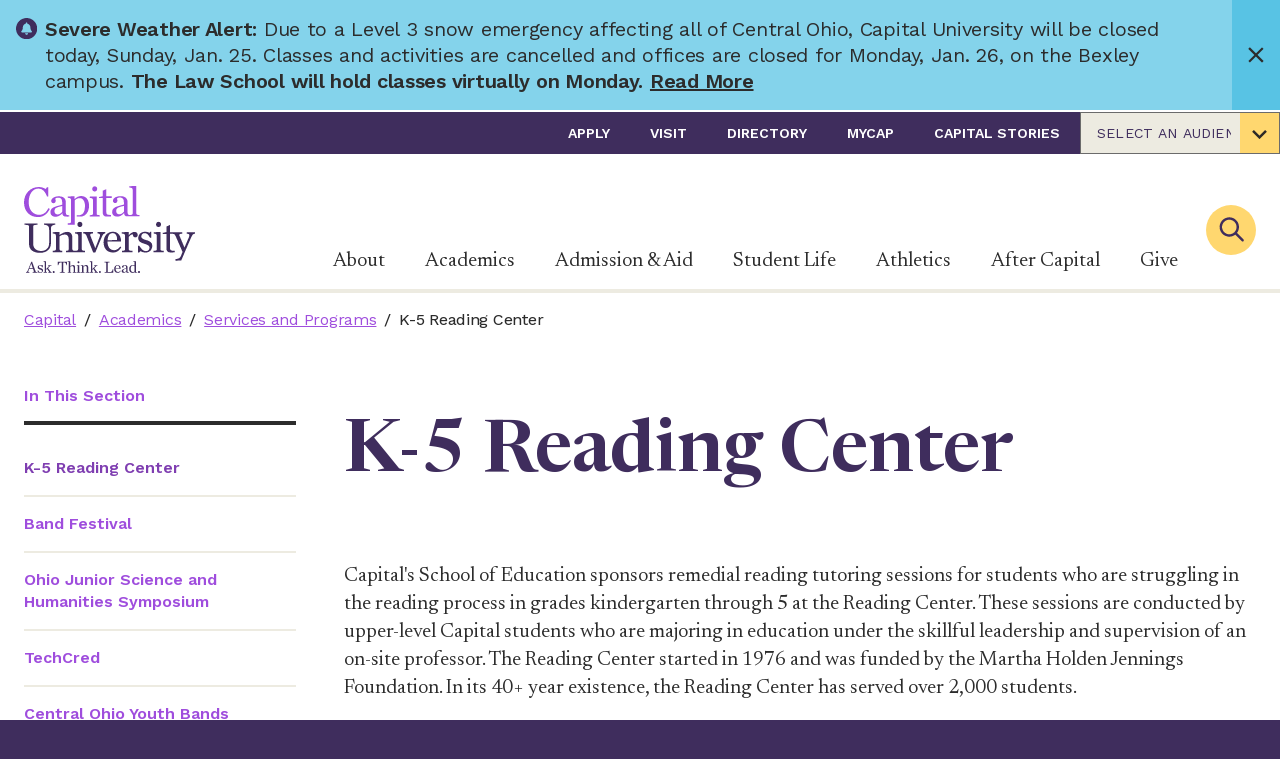

--- FILE ---
content_type: text/html; charset=utf-8
request_url: https://www.capital.edu/academics/services-and-programs/k-5-reading-center/
body_size: 47521
content:

<!DOCTYPE html>
<html class="no-js" id="top" lang="en">
<head>
        <!-- Google Tag Manager -->
        <script>
(function(w,d,s,l,i){w[l]=w[l]||[];w[l].push({'gtm.start':
        new Date().getTime(),event:'gtm.js'});var f=d.getElementsByTagName(s)[0],
        j=d.createElement(s),dl=l!='dataLayer'?'&l='+l:'';j.async=true;j.src=
        'https://www.googletagmanager.com/gtm.js?id='+i+dl;f.parentNode.insertBefore(j,f);
})(window,document,'script','dataLayer','GTM-54QBXP6');</script>
        <!-- End Google Tag Manager -->


    <meta charset="utf-8">
    <meta http-equiv="X-UA-Compatible" content="IE=edge,chrome=1">
    <meta name="viewport" content="width=device-width, initial-scale=1">

    <link rel="apple-touch-icon" sizes="57x57" href="/apple-touch-icon-57x57.png">
    <link rel="apple-touch-icon" sizes="60x60" href="/apple-touch-icon-60x60.png">
    <link rel="apple-touch-icon" sizes="72x72" href="/apple-touch-icon-72x72.png">
    <link rel="apple-touch-icon" sizes="76x76" href="/apple-touch-icon-76x76.png">
    <link rel="apple-touch-icon" sizes="114x114" href="/apple-touch-icon-114x114.png">
    <link rel="apple-touch-icon" sizes="120x120" href="/apple-touch-icon-120x120.png">
    <link rel="apple-touch-icon" sizes="144x144" href="/apple-touch-icon-144x144.png">
    <link rel="apple-touch-icon" sizes="152x152" href="/apple-touch-icon-152x152.png">
    <link rel="apple-touch-icon" sizes="180x180" href="/apple-touch-icon-180x180.png">
    <link rel="icon" type="image/png" sizes="192x192" href="/android-icon-192x192.png">
    <link rel="icon" type="image/png" sizes="32x32" href="/favicon-32x32.png">
    <link rel="icon" type="image/png" sizes="96x96" href="/favicon-96x96.png">
    <link rel="icon" type="image/png" sizes="16x16" href="/favicon-16x16.png">
    <link rel="manifest" href="/manifest.json">
    <meta name="msapplication-TileColor" content="#303B44">
    <meta name="msapplication-TileImage" content="/ms-icon-144x144.png">
    <meta name="theme-color" content="#ffffff">


<title>K-5 Reading Center | Capital University, Columbus Ohio</title>




<meta property="og:title" content="K-5 Reading Center" />
<meta property="og:url" content="https://www.capital.edu/academics/services-and-programs/k-5-reading-center/" />
<meta property="og:type" content="school" />
<meta property="og:image:secure_url" content="https://www.capital.edu/media/z1jdirve/logo.svg" />
<meta property="og:image" content="http://www.capital.edu/media/z1jdirve/logo.svg" />
<meta property="og:site_name" content="Capital" />




<meta name="twitter:card" content="summary_large_image" />
<meta name="twitter:title" content="K-5 Reading Center" />

<meta name="twitter:image" content="http://www.capital.edu/media/z1jdirve/logo.svg" />
<meta name="twitter:site" content="capital_u" />


<link href="https://www.capital.edu/academics/services-and-programs/k-5-reading-center/" rel="canonical" />

    <link rel="stylesheet" href="https://cdnjs.cloudflare.com/ajax/libs/font-awesome/5.11.2/css/all.min.css">
    
    <link rel="preconnect" href="https://fonts.googleapis.com">
    <link rel="preconnect" href="https://fonts.gstatic.com" crossorigin>
    <link href="https://fonts.googleapis.com/css2?family=Newsreader:ital,opsz,wght@0,6..72,200..800;1,6..72,200..800&family=Work+Sans:ital,wght@0,100..900;1,100..900&display=swap" rel="stylesheet">

    <style>
        svg {
            height: 1rem;
            width: 1rem;
        }

        .engage-front-cockpit {
            z-index: 999999 !important;
        }

        .engage-c-badge {
            top: 75px !important;
        }
    </style>

    <link href="/dist/capital.e646861f.css" rel="stylesheet" />

    <script async="async" src="/App_Plugins/UmbracoForms/Assets/promise-polyfill/dist/polyfill.min.js?v=13.6.0" type="application/javascript"></script><script async="async" src="/App_Plugins/UmbracoForms/Assets/aspnet-client-validation/dist/aspnet-validation.min.js?v=13.6.0" type="application/javascript"></script>

    <script type="application/ld+json">[{"@context":"https://schema.org","@type":"BreadcrumbList","itemListElement":[{"@type":"ListItem","name":"Capital","item":{"@type":"WebPage","@id":"https://www.capital.edu/","url":"https://www.capital.edu/"},"position":1},{"@type":"ListItem","name":"Academics","item":{"@type":"WebPage","@id":"https://www.capital.edu/academics/","url":"https://www.capital.edu/academics/"},"position":2},{"@type":"ListItem","name":"Services and Programs","item":{"@type":"WebPage","@id":"https://www.capital.edu/academics/services-and-programs/","url":"https://www.capital.edu/academics/services-and-programs/"},"position":3},{"@type":"ListItem","name":"K-5 Reading Center","item":{"@type":"WebPage","@id":"https://www.capital.edu/academics/services-and-programs/k-5-reading-center/","url":"https://www.capital.edu/academics/services-and-programs/k-5-reading-center/"},"position":4}]}]</script>

    <meta name="ahrefs-site-verification" content="05a3f043d2edfe2e5a2da283bf6529c6545c8d91fc107d767a627bb64d5c5c8b">
<!-- Google tag (gtag.js) --> <script async src="https://www.googletagmanager.com/gtag/js?id=AW-812940547"></script> <script> window.dataLayer = window.dataLayer || []; function gtag(){dataLayer.push(arguments);} gtag('js', new Date()); gtag('config', 'AW-812940547'); </script>

<!-- Hotjar Tracking Code -->
<script>
    (function(h,o,t,j,a,r){
        h.hj=h.hj||function(){(h.hj.q=h.hj.q||[]).push(arguments)};
        h._hjSettings={hjid:2431587,hjsv:6};
        a=o.getElementsByTagName('head')[0];
        r=o.createElement('script');r.async=1;
        r.src=t+h._hjSettings.hjid+j+h._hjSettings.hjsv;
        a.appendChild(r);
    })(window,document,'https://static.hotjar.com/c/hotjar-','.js?sv=');
</script>

<script async="async" src="https://apply.capital.edu/ping">/**/</script>

<script>let url="/umbraco/engage/pagedata/ping",pageviewId="b6236564bb2c43afa38a7f4deae380dd";if("function"==typeof navigator.sendBeacon&&"function"==typeof Blob){let e=new Blob([pageviewId],{type:"text/plain"});navigator.sendBeacon(url,e)}else{let a=new XMLHttpRequest;a.open("POST",url,1),a.setRequestHeader("Content-Type","text/plain"),a.send(pageviewId)}</script></head>
<body>
     



    
        <!-- Google Tag Manager (noscript) -->
        <noscript>
            <iframe src="https://www.googletagmanager.com/ns.html?id=GTM-54QBXP6"
                    height="0" width="0" style="display:none;visibility:hidden"></iframe>
        </noscript>
        <!-- End Google Tag Manager (noscript) -->

    <div>
        <a class="visually-hidden" href="#nav">Skip to nav</a>
        <a class="visually-hidden" href="#main-content">Skip to content</a>
    </div>

    <div style="display: none;">
        <!-- inject:svg -->
        <svg width="0" height="0" class="hidden">
            <symbol fill="none" xmlns="http://www.w3.org/2000/svg" viewBox="0 0 171 87" id="logo">
                <title>Capital University - Ask. Think. Lead.</title>
                <g clip-path="url(#a)">
                    <path d="M8.964 82.657H5.251l-.625 1.617c-.613 1.555-.53 1.755.909 1.984v.48H1.946v-.48c1.126-.23 1.488-.875 2.05-2.296l3.335-8.265h.746l3.334 9.207c.296.833.63 1.192 1.85 1.354v.48H8.385v-.48c1.438-.083 1.705-.396 1.388-1.271l-.809-2.33Zm-.216-.596-1.5-4.384H7.18L5.514 82.06h3.234ZM13.628 84.341h.48c.741 1.225 1.516 2.017 2.479 2.017a1.25 1.25 0 0 0 1.354-1.25c0-.775-.462-1.088-1.967-1.55-1.667-.497-2.267-1.076-2.267-2.118 0-1.438 1.025-2.413 2.663-2.413.55.007 1.09.15 1.571.417l.296-.417h.38v2.247h-.48c-.525-1.026-1.154-1.734-1.967-1.734a1.22 1.22 0 0 0-1.321 1.25c0 .68.563 1.025 1.884 1.405 1.571.45 2.25 1.025 2.25 2.15a2.41 2.41 0 0 1-2.563 2.547 4.426 4.426 0 0 1-1.917-.53l-.5.509h-.38l.005-2.53ZM22.122 85.645c0 .417.216.563.896.58v.513h-3.505v-.513c.958 0 1.22-.18 1.22-.58v-9.04c0-.495-.312-.795-1.27-.812v-.512l2.659-.067v7.89l2.446-2.501c.45-.463.383-.834-.659-.963v-.5h3.505v.475c-.892.133-1.208.383-1.87.996l-1.539 1.446 2.5 3.439a1.476 1.476 0 0 0 1.339.758v.48h-3.622v-.48c.813-.1 1.025-.246.646-.809l-1.771-2.53-.975.91v1.82ZM28.677 86.012a1 1 0 1 1 2-.017 1 1 0 0 1-2 .017ZM35.791 86.225c1.471-.05 1.838-.196 1.838-.709v-9.044h-.833c-1.584 0-1.884.859-2.543 2.826l-.516-.033.1-3.389h9.168l.117 3.389-.513.033c-.546-1.85-.912-2.826-2.546-2.826H39.2v9.044c0 .513.367.659 1.838.709v.53h-5.247v-.53ZM43.63 86.225c.959 0 1.221-.18 1.221-.58v-9.04c0-.495-.312-.795-1.25-.812v-.512l2.66-.067v5.026c.891-.613 1.883-1.171 2.975-1.171s1.85.808 1.85 2.296v4.28c0 .417.25.563 1.209.58v.513H48.64v-.513c.833 0 1.058-.18 1.058-.58v-3.684c0-1.47-.579-1.867-1.57-1.867a3.196 3.196 0 0 0-1.868.675v4.876c0 .417.217.563 1.042.58v.513h-3.65l-.022-.513ZM52.603 86.225c.959 0 1.209-.18 1.209-.58v-5.138c0-.496-.234-.792-1.192-.813v-.513l2.58-.062v6.526c0 .417.233.563 1.208.58v.512h-3.805v-.512Zm.925-9.953a.942.942 0 0 1 .946-1.008.918.918 0 0 1 .942.975.925.925 0 0 1-.942.992.9.9 0 0 1-.946-.959ZM56.788 86.225c.958 0 1.204-.18 1.204-.58v-5.138c0-.496-.246-.792-1.204-.813v-.513l2.563-.062v1.138c.875-.609 1.9-1.188 2.992-1.188s1.867.808 1.867 2.296v4.28c0 .417.23.563 1.204.58v.513h-3.65v-.513c.833 0 1.058-.18 1.058-.58v-3.684c0-1.47-.58-1.867-1.571-1.867a3.184 3.184 0 0 0-1.867.675v4.876c0 .417.212.563 1.038.58v.513h-3.634v-.513ZM68.31 85.645c0 .417.213.563.893.58v.513H65.68v-.513c.959 0 1.221-.18 1.221-.58v-9.04c0-.495-.312-.795-1.27-.812v-.512l2.662-.067v7.89l2.447-2.501c.445-.463.379-.834-.663-.963v-.5H73.6v.475c-.892.133-1.21.383-1.868.996l-1.537 1.446 2.5 3.439a1.48 1.48 0 0 0 1.338.758v.48h-3.622v-.48c.834-.1 1.025-.246.646-.809l-1.767-2.53-.975.91-.004 1.82ZM74.887 86.012a1 1 0 1 1 2-.016 1 1 0 0 1-2 .016ZM80.439 86.225c1.387-.05 1.717-.196 1.717-.709v-8.414c0-.513-.33-.663-1.718-.713v-.53h5.002v.53c-1.392.05-1.722.2-1.722.713v9.01h1.8c2.185 0 2.697-.779 3.335-3.025l.512.029-.116 3.621h-8.81v-.512ZM90.107 83.02c0-2.267 1.388-4.001 3.539-4.001 2.15 0 3.159 1.884 3.025 3.7h-5.076v.134c0 1.817.909 3.143 2.53 3.143.925 0 1.667-.596 2.33-1.405l.329.313c-.609 1.025-1.467 1.967-3.138 1.967-2.313 0-3.539-1.671-3.539-3.851Zm1.505-.796 3.555-.08c.166-1.408-.446-2.613-1.638-2.613-1.009 0-1.784.776-1.917 2.693ZM97.663 85.1a1.917 1.917 0 0 1 1.009-1.718c1.25-.696 3.221-.958 3.471-1.158v-.48c0-1.666-.462-2.162-1.538-2.162a1.425 1.425 0 0 0-1.125.416c.123.24.191.505.2.775a.834.834 0 0 1-.88.892.835.835 0 0 1-.833-.892c0-.958 1.271-1.717 2.859-1.717 1.721 0 2.697.776 2.697 2.364v3.784c0 .812.179 1.008 1.271.88l.066.395a4.23 4.23 0 0 1-1.537.313c-.876 0-1.026-.38-1.121-1.272h-.067a3.425 3.425 0 0 1-2.48 1.305c-1.38.012-1.992-.83-1.992-1.725Zm4.48-.163V82.77c-2.384.512-2.917.858-2.917 1.95a1.137 1.137 0 0 0 1.25 1.25 2.31 2.31 0 0 0 1.667-1.033ZM105.119 83.07c0-2.3 1.454-4.051 3.667-4.051a3.23 3.23 0 0 1 1.788.446v-2.86c0-.495-.316-.795-1.275-.812v-.512l2.663-.067v10.419c0 .417.246.563 1.204.596v.496l-2.558.067v-.876a2.987 2.987 0 0 1-2.251.942c-2.034.013-3.238-1.658-3.238-3.788Zm5.455 2.321v-4.9a1.84 1.84 0 0 0-1.704-.96c-1.176 0-2.213 1.205-2.213 3.456 0 1.767.858 3.092 2.346 3.092a2.44 2.44 0 0 0 1.571-.688ZM114.025 86.012a.994.994 0 0 1 .61-.929.999.999 0 1 1 .399 1.921.992.992 0 0 1-.931-.609 1.006 1.006 0 0 1-.078-.383ZM65.802 29.199c2.526-.046 3.18-.48 3.18-1.526V14.124c0-1.308-.609-2.084-3.134-2.134v-1.354l6.793-.17v17.207c0 1.046.613 1.48 3.184 1.526v1.35H65.823l-.021-1.35Zm2.442-26.232c0-1.52 1-2.654 2.5-2.654 1.501 0 2.501 1.046 2.501 2.571 0 1.525-1 2.613-2.5 2.613a2.362 2.362 0 0 1-2.5-2.53ZM0 16.391C0 7.64 6.451 1.004 14.687 1.004a13.94 13.94 0 0 1 7.084 2.01l1.221-1.876h1.35v9.41h-1.304c-1.83-4.918-4.534-7.972-8.802-7.972-5 0-9.547 4.747-9.547 13.64 0 8.457 5.447 12.6 10.327 12.6s7.63-3.006 9.327-6.669l1.438.692c-1.784 4.055-5.53 8.24-11.895 8.24C5.71 31.078 0 25.234 0 16.39ZM26.393 26.21a5.077 5.077 0 0 1 2.66-4.534c3.312-1.834 8.497-2.53 9.168-3.05v-1.251c0-4.36-1.225-5.714-4.06-5.714a3.797 3.797 0 0 0-2.963 1.138c.322.636.502 1.334.526 2.046A2.208 2.208 0 0 1 29.41 17.2c-1.392 0-2.176-1.092-2.176-2.355 0-2.525 3.334-4.526 7.54-4.526 4.53 0 7.084 2.046 7.084 6.227v9.894c0 2.138.417 2.746 3.288 2.746v1.434c-1.604.037-2.104.05-3.525 0-2.31-.08-3.143-1.463-3.243-3.264h-.17c-1.747 1.963-3.972 3.439-6.544 3.439-3.659-.034-5.272-2.255-5.272-4.585Zm11.815-.437v-5.73c-6.28 1.354-7.718 2.267-7.718 5.142 0 1.834 1 3.268 3.267 3.268 1.747 0 3.489-1.35 4.451-2.701v.02ZM112.358 27.502V-.004l-7.018.18v1.35c2.525.041 3.334.833 3.334 2.133V27.5c0 .941-.742 1.5-2.651 1.5-1.909 0-2.442-.834-2.442-2.718v-9.89c0-4.167-2.571-6.23-7.106-6.23-4.167 0-7.539 2-7.539 4.53 0 1.25.788 2.355 2.18 2.355a2.209 2.209 0 0 0 2.313-2.355 4.876 4.876 0 0 0-.525-2.046 3.775 3.775 0 0 1 2.963-1.138c2.834 0 4.05 1.354 4.05 5.714v1.25c-.654.521-5.834 1.217-9.168 3.05a5.064 5.064 0 0 0-2.655 4.531c0 2.355 1.613 4.585 5.272 4.585 2.572 0 4.793-1.48 6.535-3.439h.175c.221 1.688.734 3.176 3.126 3.176h12.302v-1.346c-2.554-.042-3.146-.475-3.146-1.526Zm-12.424-1.875c-.954 1.355-2.7 2.705-4.442 2.705-2.267 0-3.272-1.438-3.272-3.268 0-2.88 1.442-3.788 7.714-5.142v5.705Z" fill="#332A86"></path>
                    <path d="M57.1 10.027c-2.7 0-4.53 1.309-6.535 3.051V10.29l-6.755.17v1.36c2.53.037 3.18.833 3.18 2.13v21.783c0 1.172-.834 1.647-3.18 1.647v1.37h6.843V14.54c1.133-1.133 2.7-2.395 5.055-2.395 3.226 0 5.272 3.092 5.272 7.88 0 7.477-3.334 9.245-6.226 9.245h-1.947v1.35c1.25.041 2.889.029 3.397.029 5.622 0 8.84-4.864 8.84-10.836-.009-5.772-2.801-9.786-7.944-9.786ZM87.794 12.007V10.34h-5.443V3.105L78.78 4.672v5.58l-3.788.784v.971h3.704v14.466c0 2.317 1.092 4.005 3.401 4.084 1.623.053 3.248.02 4.868-.096v-1.52c-3.818 0-4.626-.526-4.626-2.66V12.007h5.455Z" fill="#332A86"></path>
                    <path d="M5.06 58.347V40.672c0-1.354-.876-1.75-4.552-1.88v-1.4h12.92v1.4c-3.897.13-4.201.438-4.201 1.88v16.971c0 5.122 3.455 7.352 8.135 7.352a7.577 7.577 0 0 0 5.556-2.188c1.575-1.576 2.23-2.918 2.23-6.21V44.26c0-3.98-.918-5.002-5.073-5.602v-1.25h11.099v1.25c-3.893.7-4.289 1.622-4.289 5.602v13.645c0 4.584-3.938 8.968-10.89 8.968-6.693 0-10.936-3.455-10.936-8.527ZM62.618 50.12c-.746-1.88-1.359-2.538-3.367-2.755v-1.25h9.798v1.25c-2.084.13-2.889.613-2.889 1.4.01.287.07.569.175.834l4.851 12.337h.18l4.067-10.457c.312-.69.503-1.429.567-2.184 0-1.009-.654-1.667-2.58-1.971v-1.221h7.84v1.22c-1.355.176-2.539 1.272-3.414 3.414l-6.514 15.704h-2.154l-6.56-16.32ZM79.584 56.334c0-5.997 3.676-10.586 9.365-10.586 5.688 0 8.335 5.002 8.001 9.799H83.522v.35c0 4.81 2.405 8.31 6.694 8.31 2.45 0 4.417-1.575 6.168-3.718l.875.834c-1.617 2.713-3.893 5.205-8.31 5.205-6.127-.004-9.365-4.422-9.365-10.194Zm3.984-2.084 9.402-.22c.417-3.718-1.179-6.91-4.33-6.91-2.667-.017-4.722 2.038-5.072 7.114v.016ZM97.871 64.82c2.534-.046 3.193-.484 3.193-1.534V49.683c0-1.313-.659-2.084-3.192-2.142v-1.355l6.776-.175v3.41c1.534-1.926 3.547-3.543 5.835-3.543s3.238 1.533 3.238 3.017c0 1.4-.917 2.5-2.276 2.5-1.358 0-2.421-.791-2.421-2.262.011-.25.04-.5.087-.746-1.967-.088-3.496 1.27-4.371 2.538v12.378c0 1.05.783 1.487 3.671 1.533v1.355h-10.54V64.82ZM114.054 59.831h1.271c1.967 3.238 4.022 5.339 6.56 5.339 2.363 0 3.584-1.621 3.584-3.334 0-2.055-1.221-2.889-5.205-4.114-4.418-1.313-5.993-2.842-5.993-5.597 0-3.805 2.713-6.385 7.043-6.385a8.825 8.825 0 0 1 4.168 1.138l.787-1.138h1.009v5.947h-1.25c-1.396-2.713-3.064-4.584-5.206-4.584-2.142 0-3.496 1.354-3.496 3.28 0 1.796 1.483 2.713 5.001 3.717 4.167 1.184 5.951 2.714 5.951 5.69 0 3.671-2.321 6.734-6.781 6.734a11.837 11.837 0 0 1-5.076-1.4l-1.308 1.4h-1.009l-.05-6.693ZM129.583 64.82c2.538-.046 3.192-.484 3.192-1.534V49.683c0-1.313-.613-2.084-3.151-2.142v-1.355l6.827-.175v17.292c0 1.05.612 1.487 3.192 1.533v1.355h-10.06V64.82Zm2.45-26.336c0-1.53 1.005-2.667 2.501-2.667s2.5 1.05 2.5 2.58-1.004 2.625-2.5 2.625a2.378 2.378 0 0 1-2.359-1.548 2.382 2.382 0 0 1-.142-.99Z" fill="#A1A1A4"></path>
                    <path d="M57.804 63.303V46.01l-6.822.175v1.355c2.534.041 3.147.833 3.147 2.142v13.62c0 1.008-.65 1.525-2.889 1.525-2.238 0-2.884-.517-2.884-1.525V51.958c0-3.938-1.925-6.08-4.942-6.08-2.889 0-5.597 1.533-7.919 3.15v-3.017l-6.78.175v1.355c2.538.041 3.196.833 3.196 2.142v13.62c0 1.05-.658 1.487-3.196 1.533v1.355h9.627v-1.355c-2.188-.046-2.76-.483-2.76-1.533v-12.92a8.452 8.452 0 0 1 4.944-1.792c2.625 0 4.167 1.05 4.167 4.943v9.769c0 1.05-.567 1.487-2.796 1.533v1.355h19.112v-1.355c-2.592-.062-3.205-.5-3.205-1.533ZM53.42 38.484c0-1.53 1.009-2.667 2.5-2.667 1.492 0 2.501 1.05 2.501 2.58s-1.008 2.625-2.5 2.625a2.375 2.375 0 0 1-2.501-2.538ZM162.74 46.17v1.446c2.83.32 3.163 1.22 2.084 3.842l-4.335 10.082-4.963-11.765c-.567-1.313.041-2.139 2.805-2.151v-1.446h-12.257v-7.256l-3.589 1.575V46.1l-3.805.787v1.021h3.685v14.425c0 2.317 1.116 4.005 3.425 4.084 1.625.053 3.251.02 4.872-.1v-1.517c-3.817 0-4.63-.525-4.63-2.663V47.82h2.634c1.5.108 2.163.533 2.946 2.3l6.894 15.796-1.667 4.168c-.767 2.063-2.609 2.867-4.61 2.888h-.671v1.713l5.626-.1 3.61-8.56 6.668-15.342c.917-2.234 2.134-2.88 3.492-3.055v-1.446l-8.214-.013Z" fill="#A1A1A4"></path>
                </g>
                <defs>
                    <clipPath id="a">
                        <path fill="#fff" d="M0 0h171v87H0z"></path>
                    </clipPath>
                </defs>
            </symbol>
            <symbol xmlns="http://www.w3.org/2000/svg" viewBox="0 0 43 29" id="icon-menu">
                <path d="M42.125 28.25H0.875V23.6667H42.125V28.25ZM42.125 16.7917H0.875V12.2083H42.125V16.7917ZM42.125 5.33333H0.875V0.75H42.125V5.33333Z"></path>
            </symbol>
            <symbol xmlns="http://www.w3.org/2000/svg" viewBox="0 0 60 59" id="icon-social-linkedin">
                <path d="M13.6328 19.4141V58.125H0.742188V19.4141H13.6328ZM14.4531 7.46094C14.4792 9.36198 13.8216 10.9505 12.4805 12.2266C11.1393 13.5026 9.375 14.1406 7.1875 14.1406H7.10938C4.97396 14.1406 3.25521 13.5026 1.95312 12.2266C0.651042 10.9505 0 9.36198 0 7.46094C0 5.53385 0.670573 3.9388 2.01172 2.67578C3.35286 1.41276 5.10417 0.78125 7.26562 0.78125C9.42708 0.78125 11.1589 1.41276 12.4609 2.67578C13.763 3.9388 14.4271 5.53385 14.4531 7.46094ZM60 35.9375V58.125H47.1484V37.4219C47.1484 34.6875 46.6211 32.5456 45.5664 30.9961C44.5117 29.4466 42.8646 28.6719 40.625 28.6719C38.9844 28.6719 37.6107 29.1211 36.5039 30.0195C35.3971 30.918 34.5703 32.0312 34.0234 33.3594C33.737 34.1406 33.5938 35.1953 33.5938 36.5234V58.125H20.7422C20.7943 47.7344 20.8203 39.3099 20.8203 32.8516C20.8203 26.3932 20.8073 22.5391 20.7812 21.2891L20.7422 19.4141H33.5938V25.0391H33.5156C34.0365 24.2057 34.5703 23.4766 35.1172 22.8516C35.6641 22.2266 36.3997 21.5495 37.3242 20.8203C38.2487 20.0911 39.3815 19.5247 40.7227 19.1211C42.0638 18.7174 43.5547 18.5156 45.1953 18.5156C49.6484 18.5156 53.2292 19.9935 55.9375 22.9492C58.6458 25.9049 60 30.2344 60 35.9375Z"></path>
            </symbol>
            <symbol xmlns="http://www.w3.org/2000/svg" viewBox="0 0 32 60" id="icon-social-facebook">
                <path d="M31.2716 0.432692V9.95192H25.6106C23.5433 9.95192 22.149 10.3846 21.4279 11.25C20.7067 12.1154 20.3462 13.4135 20.3462 15.1442V21.9591H30.9111L29.5048 32.6322H20.3462V60H9.31251V32.6322H0.117798V21.9591H9.31251V14.0986C9.31251 9.6274 10.5625 6.15986 13.0625 3.69591C15.5625 1.23197 18.8918 0 23.0505 0C26.5841 0 29.3245 0.144231 31.2716 0.432692Z"></path>
            </symbol>
            <symbol xmlns="http://www.w3.org/2000/svg" viewBox="0 0 60 48" id="icon-social-twitter">
                <path d="M59.55 5.7C57.875 8.15 55.85 10.2375 53.475 11.9625C53.5 12.3125 53.5125 12.8375 53.5125 13.5375C53.5125 16.7875 53.0375 20.0312 52.0875 23.2688C51.1375 26.5063 49.6938 29.6125 47.7563 32.5875C45.8188 35.5625 43.5125 38.1938 40.8375 40.4813C38.1625 42.7688 34.9375 44.5938 31.1625 45.9563C27.3875 47.3188 23.35 48 19.05 48C12.275 48 6.07501 46.1875 0.450012 42.5625C1.32501 42.6625 2.30001 42.7125 3.37501 42.7125C9.00001 42.7125 14.0125 40.9875 18.4125 37.5375C15.7875 37.4875 13.4375 36.6813 11.3625 35.1188C9.28751 33.5563 7.86251 31.5625 7.08751 29.1375C7.91251 29.2625 8.67501 29.325 9.37501 29.325C10.45 29.325 11.5125 29.1875 12.5625 28.9125C9.76251 28.3375 7.44376 26.9438 5.60626 24.7313C3.76876 22.5188 2.85001 19.95 2.85001 17.025V16.875C4.55001 17.825 6.37501 18.3375 8.32501 18.4125C6.67501 17.3125 5.36251 15.875 4.38751 14.1C3.41251 12.325 2.92501 10.4 2.92501 8.325C2.92501 6.125 3.47501 4.0875 4.57501 2.2125C7.60001 5.9375 11.2813 8.91875 15.6188 11.1562C19.9563 13.3938 24.6 14.6375 29.55 14.8875C29.35 13.9375 29.25 13.0125 29.25 12.1125C29.25 8.7625 30.4313 5.90625 32.7938 3.54375C35.1563 1.18125 38.0125 0 41.3625 0C44.8625 0 47.8125 1.275 50.2125 3.825C52.9375 3.3 55.5 2.325 57.9 0.9C56.975 3.775 55.2 6 52.575 7.575C54.9 7.325 57.225 6.7 59.55 5.7Z"></path>
            </symbol>
            <symbol xmlns="http://www.w3.org/2000/svg" viewBox="0 0 60 60" id="icon-social-instagram">
                <path d="M40 30C40 27.2396 39.0234 24.8828 37.0703 22.9297C35.1172 20.9766 32.7604 20 30 20C27.2396 20 24.8828 20.9766 22.9297 22.9297C20.9766 24.8828 20 27.2396 20 30C20 32.7604 20.9766 35.1172 22.9297 37.0703C24.8828 39.0234 27.2396 40 30 40C32.7604 40 35.1172 39.0234 37.0703 37.0703C39.0234 35.1172 40 32.7604 40 30ZM45.3906 30C45.3906 34.2708 43.8932 37.9036 40.8984 40.8984C37.9036 43.8932 34.2708 45.3906 30 45.3906C25.7292 45.3906 22.0964 43.8932 19.1016 40.8984C16.1068 37.9036 14.6094 34.2708 14.6094 30C14.6094 25.7292 16.1068 22.0964 19.1016 19.1016C22.0964 16.1068 25.7292 14.6094 30 14.6094C34.2708 14.6094 37.9036 16.1068 40.8984 19.1016C43.8932 22.0964 45.3906 25.7292 45.3906 30ZM49.6094 13.9844C49.6094 14.974 49.2578 15.8203 48.5547 16.5234C47.8516 17.2266 47.0052 17.5781 46.0156 17.5781C45.026 17.5781 44.1797 17.2266 43.4766 16.5234C42.7734 15.8203 42.4219 14.974 42.4219 13.9844C42.4219 12.9948 42.7734 12.1484 43.4766 11.4453C44.1797 10.7422 45.026 10.3906 46.0156 10.3906C47.0052 10.3906 47.8516 10.7422 48.5547 11.4453C49.2578 12.1484 49.6094 12.9948 49.6094 13.9844ZM30 5.39062C29.8177 5.39062 28.8216 5.38411 27.0117 5.37109C25.2018 5.35807 23.8281 5.35807 22.8906 5.37109C21.9531 5.38411 20.6966 5.42318 19.1211 5.48828C17.5456 5.55339 16.2044 5.68359 15.0977 5.87891C13.9909 6.07422 13.0599 6.3151 12.3047 6.60156C11.0026 7.1224 9.85677 7.8776 8.86719 8.86719C7.8776 9.85677 7.1224 11.0026 6.60156 12.3047C6.3151 13.0599 6.07422 13.9909 5.87891 15.0977C5.68359 16.2044 5.55339 17.5456 5.48828 19.1211C5.42318 20.6966 5.38411 21.9531 5.37109 22.8906C5.35807 23.8281 5.35807 25.2018 5.37109 27.0117C5.38411 28.8216 5.39062 29.8177 5.39062 30C5.39062 30.1823 5.38411 31.1784 5.37109 32.9883C5.35807 34.7982 5.35807 36.1719 5.37109 37.1094C5.38411 38.0469 5.42318 39.3034 5.48828 40.8789C5.55339 42.4544 5.68359 43.7956 5.87891 44.9023C6.07422 46.0091 6.3151 46.9401 6.60156 47.6953C7.1224 48.9974 7.8776 50.1432 8.86719 51.1328C9.85677 52.1224 11.0026 52.8776 12.3047 53.3984C13.0599 53.6849 13.9909 53.9258 15.0977 54.1211C16.2044 54.3164 17.5456 54.4466 19.1211 54.5117C20.6966 54.5768 21.9531 54.6159 22.8906 54.6289C23.8281 54.6419 25.2018 54.6419 27.0117 54.6289C28.8216 54.6159 29.8177 54.6094 30 54.6094C30.1823 54.6094 31.1784 54.6159 32.9883 54.6289C34.7982 54.6419 36.1719 54.6419 37.1094 54.6289C38.0469 54.6159 39.3034 54.5768 40.8789 54.5117C42.4544 54.4466 43.7956 54.3164 44.9023 54.1211C46.0091 53.9258 46.9401 53.6849 47.6953 53.3984C48.9974 52.8776 50.1432 52.1224 51.1328 51.1328C52.1224 50.1432 52.8776 48.9974 53.3984 47.6953C53.6849 46.9401 53.9258 46.0091 54.1211 44.9023C54.3164 43.7956 54.4466 42.4544 54.5117 40.8789C54.5768 39.3034 54.6159 38.0469 54.6289 37.1094C54.6419 36.1719 54.6419 34.7982 54.6289 32.9883C54.6159 31.1784 54.6094 30.1823 54.6094 30C54.6094 29.8177 54.6159 28.8216 54.6289 27.0117C54.6419 25.2018 54.6419 23.8281 54.6289 22.8906C54.6159 21.9531 54.5768 20.6966 54.5117 19.1211C54.4466 17.5456 54.3164 16.2044 54.1211 15.0977C53.9258 13.9909 53.6849 13.0599 53.3984 12.3047C52.8776 11.0026 52.1224 9.85677 51.1328 8.86719C50.1432 7.8776 48.9974 7.1224 47.6953 6.60156C46.9401 6.3151 46.0091 6.07422 44.9023 5.87891C43.7956 5.68359 42.4544 5.55339 40.8789 5.48828C39.3034 5.42318 38.0469 5.38411 37.1094 5.37109C36.1719 5.35807 34.7982 5.35807 32.9883 5.37109C31.1784 5.38411 30.1823 5.39062 30 5.39062ZM60 30C60 35.9635 59.9349 40.0911 59.8047 42.3828C59.5443 47.7995 57.9297 51.9922 54.9609 54.9609C51.9922 57.9297 47.7995 59.5443 42.3828 59.8047C40.0911 59.9349 35.9635 60 30 60C24.0365 60 19.9089 59.9349 17.6172 59.8047C12.2005 59.5443 8.00781 57.9297 5.03906 54.9609C2.07031 51.9922 0.455729 47.7995 0.195312 42.3828C0.0651042 40.0911 0 35.9635 0 30C0 24.0365 0.0651042 19.9089 0.195312 17.6172C0.455729 12.2005 2.07031 8.00781 5.03906 5.03906C8.00781 2.07031 12.2005 0.455729 17.6172 0.195312C19.9089 0.0651042 24.0365 0 30 0C35.9635 0 40.0911 0.0651042 42.3828 0.195312C47.7995 0.455729 51.9922 2.07031 54.9609 5.03906C57.9297 8.00781 59.5443 12.2005 59.8047 17.6172C59.9349 19.9089 60 24.0365 60 30Z"></path>
            </symbol>
            <symbol xmlns="http://www.w3.org/2000/svg" viewBox="0 0 60 43" id="icon-social-youtube">
                <g clip-path="url(#clip0_711_653)">
                    <path d="M23.8058 29.1964L40.0111 20.8259L23.808 12.3549V29.1964ZM30 0.334839C33.75 0.334839 37.3716 0.385062 40.8649 0.485509C44.3582 0.585955 46.9196 0.691982 48.5491 0.803589L50.9933 0.937517C51.0156 0.937517 51.2053 0.954259 51.5625 0.987741C51.9196 1.02122 52.1763 1.05471 52.3326 1.08819C52.4888 1.12167 52.7511 1.17189 53.1194 1.23886C53.4877 1.30582 53.8058 1.39511 54.0736 1.50671C54.3415 1.61832 54.654 1.76341 55.0111 1.94198C55.3683 2.12055 55.7142 2.33819 56.0491 2.59488C56.3839 2.85158 56.7076 3.14734 57.0201 3.48216C57.154 3.61609 57.327 3.82256 57.539 4.10158C57.7511 4.3806 58.0747 5.0335 58.51 6.06029C58.9453 7.08707 59.241 8.2143 59.3973 9.44198C59.5759 10.8706 59.7154 12.394 59.8158 14.0123C59.9163 15.6306 59.9776 16.8973 60 17.8125V23.7054C60.0223 26.942 59.8214 30.1786 59.3973 33.4152C59.241 34.6429 58.962 35.7534 58.5602 36.7467C58.1584 37.74 57.8013 38.4264 57.4888 38.8058L57.0201 39.375C56.7076 39.7098 56.3839 40.0056 56.0491 40.2623C55.7142 40.519 55.3683 40.731 55.0111 40.8985C54.654 41.0659 54.3415 41.2054 54.0736 41.317C53.8058 41.4286 53.4877 41.5179 53.1194 41.5848C52.7511 41.6518 52.4832 41.702 52.3158 41.7355C52.1484 41.769 51.8917 41.8025 51.5457 41.836C51.1997 41.8694 51.0156 41.8862 50.9933 41.8862C45.3906 42.3103 38.3928 42.5223 30 42.5223C25.3795 42.4777 21.3672 42.4052 17.9632 42.3047C14.5592 42.2043 12.3214 42.1206 11.25 42.0536L9.60939 41.9197L8.40403 41.7857C7.60046 41.6741 6.99221 41.5625 6.57926 41.4509C6.16631 41.3393 5.59712 41.1049 4.87167 40.7478C4.14623 40.3906 3.51565 39.9331 2.97993 39.375C2.84601 39.2411 2.67301 39.0346 2.46096 38.7556C2.24891 38.4766 1.92525 37.8237 1.48998 36.7969C1.05471 35.7701 0.758954 34.6429 0.602704 33.4152C0.424133 31.9866 0.284624 30.4632 0.184178 28.8449C0.0837314 27.2266 0.0223476 25.9598 2.61562e-05 25.0447V19.1518C-0.0222952 15.9152 0.178597 12.6786 0.602704 9.44198C0.758954 8.2143 1.03797 7.10381 1.43976 6.11051C1.84154 5.11721 2.19868 4.43082 2.51118 4.05136L2.97993 3.48216C3.29243 3.14734 3.61609 2.85158 3.95091 2.59488C4.28574 2.33819 4.63172 2.12055 4.98886 1.94198C5.346 1.76341 5.6585 1.61832 5.92636 1.50671C6.19422 1.39511 6.5123 1.30582 6.8806 1.23886C7.2489 1.17189 7.51118 1.12167 7.66743 1.08819C7.82368 1.05471 8.08037 1.02122 8.43752 0.987741C8.79466 0.954259 8.98439 0.937517 9.00671 0.937517C14.6094 0.535732 21.6071 0.334839 30 0.334839Z"></path>
                </g>
                <defs>
                    <clipPath id="clip0_711_653">
                        <rect width="60" height="42.8571"></rect>
                    </clipPath>
                </defs>
            </symbol>
            <symbol xmlns="http://www.w3.org/2000/svg" viewBox="0 0 33 33" id="icon-search">
                <path fill-rule="evenodd" clip-rule="evenodd" d="M23.72 21.0384L32.328 29.6464C32.6306 29.9491 32.8005 30.3597 32.8003 30.7877C32.8002 31.2158 32.63 31.6262 32.3272 31.9288C32.0245 32.2313 31.6139 32.4012 31.1859 32.4011C30.7578 32.4009 30.3474 32.2308 30.0448 31.928L21.4368 23.32C18.8636 25.3131 15.6277 26.251 12.3874 25.9429C9.14718 25.6349 6.14599 24.104 3.99439 21.6618C1.84279 19.2195 0.702404 16.0493 0.805222 12.7961C0.90804 9.54283 2.24634 6.45096 4.54787 4.14943C6.8494 1.8479 9.94127 0.509603 13.1945 0.406785C16.4477 0.303967 19.6179 1.44435 22.0602 3.59595C24.5025 5.74755 26.0333 8.74874 26.3414 11.989C26.6494 15.2292 25.7115 18.4651 23.7184 21.0384H23.72ZM13.6 22.8C16.1461 22.8 18.5879 21.7886 20.3882 19.9882C22.1886 18.1879 23.2 15.7461 23.2 13.2C23.2 10.6539 22.1886 8.21211 20.3882 6.41176C18.5879 4.61141 16.1461 3.59998 13.6 3.59998C11.0539 3.59998 8.61214 4.61141 6.81179 6.41176C5.01145 8.21211 4.00002 10.6539 4.00002 13.2C4.00002 15.7461 5.01145 18.1879 6.81179 19.9882C8.61214 21.7886 11.0539 22.8 13.6 22.8V22.8Z"></path>
            </symbol>
            <symbol xmlns="http://www.w3.org/2000/svg" viewBox="0 0 72 72" id="icon-question">
                <circle cx="36" cy="36" r="33" fill="white" stroke="#FFD76F" stroke-width="6"></circle>
                <path d="M39.0672 42.1292V40.8812C39.0672 37.4252 46.6992 34.3532 46.6992 27.9212C46.6992 22.9292 43.2912 19.9052 37.0512 19.9052C31.8192 19.9052 27.5472 21.6812 25.8672 27.2492L33.0192 29.4572C33.5472 27.8252 34.5552 26.5772 35.9952 26.5772C37.1472 26.5772 37.8672 27.3932 37.8672 28.5452C37.8672 32.6252 32.4912 34.7852 32.4912 40.3532V42.1292H39.0672ZM40.3152 54.9452V46.3532H31.3392V54.9452H40.3152Z" fill="#2c2c2c"></path>
            </symbol>
            <symbol xmlns="http://www.w3.org/2000/svg" viewBox="0 0 41 42" id="icon-arrow-alt">
                <path d="M15.879 36.879L20.121 41.121L40.242 21L20.121 0.878998L15.879 5.121L28.758 18H0V24H28.758L15.879 36.879Z"></path>
            </symbol>
            <symbol xmlns="http://www.w3.org/2000/svg" viewBox="0 0 46 38" id="icon-arrow">
                <path d="M26.75 0.25L24.0687 2.86188L38.2812 17.125H0.5V20.875H38.2812L24.0687 35.0744L26.75 37.75L45.5 19L26.75 0.25Z"></path>
            </symbol>
            <symbol xmlns="http://www.w3.org/2000/svg" viewBox="0 0 36 23" id="icon-chevron">
                <path d="M30.879 0.878998L18 13.758L5.121 0.878998L0.878998 5.121L18 22.242L35.121 5.121L30.879 0.878998Z"></path>
            </symbol>
            <symbol xmlns="http://www.w3.org/2000/svg" viewBox="0 0 30 29" id="icon-x">
                <path d="M26.2836 0.0400009L14.88 11.4436L3.47641 0.0400009L0.600006 2.9164L12.0036 14.32L0.600006 25.7236L3.47641 28.6L14.88 17.1964L26.2836 28.6L29.16 25.7236L17.7564 14.32L29.16 2.9164L26.2836 0.0400009Z"></path>
            </symbol>
            <symbol fill="none" xmlns="http://www.w3.org/2000/svg" viewBox="0 0 195 195" id="avatar-placeholder">
                <circle cx="97.5" cy="97.5" r="96" fill="#F0F2F7" stroke="#D6D7D6" stroke-width="3"></circle>
                <g clip-path="url(#clip0_462_1012)">
                    <path d="M142.732 60.3265C143.248 57.4597 143.686 55.0363 144.121 52.6056C145.163 46.7522 141.562 43.1879 135.645 44.2706C132.472 44.8556 129.314 45.5387 126.141 46.0364C125.274 46.1649 124.389 45.9792 123.648 45.5132C120.9 43.4894 117.8 42.6065 114.51 43.1188C106.995 44.2742 99.4108 45.2298 92.0456 47.0283C73.4662 51.5664 56.9046 59.8977 43.6911 74.0206C31.3548 87.2243 25.236 102.644 26.8772 120.891C28.946 143.487 46.3045 158.366 68.031 159.234C82.4471 159.808 95.5875 155.84 107.701 148.265C113.184 144.835 118.875 141.496 119.178 133.931C119.251 132.136 120.373 131.388 122 130.897C126.302 129.575 130.553 128.085 134.837 126.697C137.116 125.976 139.083 124.51 140.418 122.537C140.956 121.834 141.695 121.309 142.538 121.033C147.915 119.271 153.332 117.636 158.716 115.895C162.456 114.685 163.676 111.332 161.765 107.931C161.415 107.333 161.295 106.629 161.428 105.951C162.159 103.553 161.472 101.543 160.043 99.6613C158.614 97.7792 157.21 95.8681 155.715 94.0368C155.043 93.2157 155.079 92.6525 155.745 91.8568C157.093 90.2182 158.303 88.4778 159.605 86.7919C163.91 81.1529 168.253 75.5285 172.518 69.8713C174.258 67.5569 174.2 65.9073 172.723 63.5057C172.357 62.8954 172.119 62.2183 172.021 61.5146C171.912 60.6252 171.619 59.7679 171.16 58.9967C170.702 58.2255 170.087 57.557 169.356 57.0334C168.625 56.5098 167.792 56.1425 166.911 55.9544C166.03 55.7664 165.119 55.7619 164.236 55.941C160.533 56.6677 156.845 57.4634 153.146 58.2227C149.823 58.8913 146.497 59.5635 142.732 60.3265Z" fill="#F0F2F7"></path>
                    <path d="M142.732 60.3265C146.497 59.5635 149.823 58.8913 153.146 58.2082C156.845 57.4489 160.533 56.6495 164.236 55.9265C165.119 55.7473 166.029 55.7518 166.91 55.9396C167.791 56.1274 168.624 56.4944 169.355 57.0177C170.086 57.5409 170.701 58.2089 171.16 58.9797C171.618 59.7505 171.912 60.6074 172.021 61.4964C172.119 62.2002 172.357 62.8773 172.723 63.4875C174.185 65.8892 174.258 67.5387 172.518 69.8532C168.253 75.5212 163.91 81.1348 159.605 86.7738C158.314 88.4597 157.093 90.2 155.745 91.8387C155.079 92.6417 155.043 93.2048 155.715 94.0187C157.21 95.8354 158.61 97.7574 160.043 99.6432C161.476 101.529 162.174 103.545 161.443 105.943C161.31 106.622 161.43 107.326 161.779 107.924C163.691 111.324 162.47 114.678 158.731 115.888C153.347 117.628 147.93 119.263 142.553 121.026C141.71 121.302 140.97 121.827 140.433 122.53C139.099 124.505 137.132 125.974 134.852 126.697C130.568 128.085 126.317 129.575 122.015 130.897C120.388 131.399 119.266 132.136 119.193 133.931C118.889 141.496 113.195 144.831 107.715 148.265C95.6022 155.84 82.4618 159.808 68.0457 159.234C46.3046 158.366 28.9461 143.487 26.8919 120.895C25.2361 102.644 31.3549 87.2243 43.7058 74.0243C56.901 59.9014 73.4809 51.5701 92.0566 47.032C99.4218 45.2153 107.006 44.2779 114.521 43.1225C117.811 42.6211 120.9 43.4858 123.659 45.5169C124.4 45.9828 125.285 46.1685 126.152 46.0401C129.34 45.5423 132.498 44.8592 135.656 44.2743C141.559 43.1843 145.159 46.7559 144.132 52.6092C143.686 55.0363 143.248 57.4598 142.732 60.3265ZM139.146 64.058C139.256 63.1096 139.293 62.521 139.395 61.9433C139.969 58.6733 140.565 55.3851 141.146 52.1042C141.818 48.3037 140.027 46.5088 136.248 47.21C132.534 47.904 128.839 48.6634 125.114 49.2956C124.332 49.4228 123.162 49.2956 122.68 48.7869C121.84 47.8573 120.79 47.1392 119.616 46.692C118.442 46.2448 117.179 46.0811 115.929 46.2145C111.564 46.6142 107.185 46.9993 102.876 47.7441C83.4304 51.0941 65.5382 57.9975 50.6981 71.361C36.399 84.2231 28.3539 99.8793 29.838 119.561C30.2766 125.429 31.5851 131.072 34.4654 136.238C41.7392 149.3 53.3847 155.441 67.9579 156.24C83.3317 157.083 97.0386 152.105 109.598 143.472C113.209 140.991 115.812 138.168 116.177 133.662C116.243 132.827 116.641 132.02 116.74 131.184C116.897 129.862 117.603 129.222 118.864 128.819C123.853 127.228 128.839 125.622 133.759 123.841C135.126 123.347 136.803 122.504 137.388 121.345C138.507 119.133 140.312 118.457 142.381 117.904C143.321 117.657 144.245 117.341 145.174 117.047C149.355 115.732 153.548 114.449 157.711 113.076C159.776 112.396 160.167 111.07 158.965 109.308C158.658 108.857 158.208 108.465 158.04 107.971C157.872 107.477 157.675 106.666 157.923 106.245C158.95 104.49 158.793 102.946 157.558 101.376C155.73 99.04 154.019 96.5948 152.115 94.313C151.216 93.223 151.384 92.5581 152.17 91.5298C157.89 84.1396 163.545 76.7021 169.218 69.2718C171.298 66.5504 171.246 66.1326 168.691 63.9998C169.554 60.708 168.048 58.6842 164.901 58.9131C164.477 58.954 164.055 59.022 163.64 59.1166C156.605 60.5699 149.566 62.0233 142.524 63.4766C141.522 63.6765 140.51 63.8182 139.146 64.058Z" fill="#D6D7D6"></path>
                    <path d="M139.147 64.0579C140.514 63.8181 141.526 63.6655 142.524 63.462C149.564 62.0087 156.603 60.5553 163.64 59.102C164.056 59.0074 164.477 58.9394 164.901 58.8985C168.048 58.6515 169.554 60.6752 168.691 63.9852C171.25 66.118 171.298 66.5286 169.218 69.2572C163.545 76.6875 157.887 84.125 152.17 91.5152C151.373 92.5435 151.216 93.2157 152.115 94.2984C154.019 96.5802 155.723 99.0218 157.558 101.362C158.793 102.931 158.95 104.475 157.923 106.23C157.678 106.652 157.857 107.415 158.04 107.956C158.223 108.498 158.658 108.843 158.965 109.293C160.168 111.055 159.776 112.382 157.711 113.061C153.548 114.435 149.355 115.717 145.174 117.032C144.246 117.327 143.321 117.643 142.381 117.89C140.302 118.442 138.507 119.118 137.388 121.331C136.804 122.49 135.126 123.333 133.759 123.827C128.839 125.607 123.853 127.213 118.864 128.804C117.603 129.208 116.897 129.847 116.74 131.17C116.642 132.005 116.243 132.812 116.177 133.648C115.812 138.153 113.209 140.976 109.598 143.458C97.0387 152.091 83.3317 157.068 67.958 156.225C53.3847 155.426 41.7393 149.286 34.4655 136.224C31.5852 131.057 30.2766 125.415 29.838 119.547C28.354 99.8647 36.3991 84.2085 50.6982 71.3464C65.5383 57.9974 83.4304 51.0941 102.876 47.7296C107.186 46.9847 111.564 46.5996 115.929 46.1999C117.179 46.068 118.442 46.2331 119.615 46.6816C120.788 47.1301 121.837 47.8492 122.676 48.7796C123.159 49.281 124.328 49.4154 125.111 49.2883C128.835 48.6742 132.531 47.8967 136.244 47.2027C140.024 46.5015 141.815 48.2927 141.142 52.0969C140.561 55.3669 139.965 58.6369 139.391 61.936C139.289 62.521 139.253 63.1096 139.147 64.0579ZM156.172 104.388L145.057 89.8366L166.345 62.4193L165.979 61.9179L134.91 68.0146C135.027 67.1608 135.089 66.5831 135.188 66.0127C136.018 61.2384 136.822 56.4642 137.699 51.7045C137.94 50.3928 137.542 50.0331 136.281 50.302C133.543 50.887 130.798 51.432 128.049 51.9806C125.758 52.442 123.458 52.8853 121.174 53.3322C120.571 50.3092 119.394 49.3355 116.488 49.2774C115.94 49.2683 115.391 49.2974 114.847 49.3646C112.065 49.6843 109.276 49.9459 106.509 50.3637C88.1383 53.1251 71.0942 59.1383 56.4734 70.8923C46.8091 78.664 39.294 88.049 35.6388 100.05C32.0969 111.64 32.9084 122.748 40.5148 132.652C47.7082 142.012 57.7344 146.074 69.2848 146.481C84.0957 147.004 97.2471 142.157 109.203 133.662C111.309 132.165 112.749 130.509 113.096 127.885C113.323 126.156 113.977 124.484 114.291 122.762C114.547 121.356 115.194 120.582 116.623 120.157C122.029 118.489 127.391 116.676 132.776 114.936C134.157 114.489 135.513 113.933 135.744 112.334C135.945 110.939 136.745 110.467 137.959 110.104C143.383 108.49 148.789 106.808 154.195 105.14C154.772 104.948 155.317 104.733 156.169 104.403L156.172 104.388Z" fill="#D6D7D6"></path>
                    <path d="M156.169 104.403C155.317 104.715 154.772 104.948 154.209 105.13C148.803 106.797 143.397 108.48 137.973 110.093C136.76 110.456 135.959 110.928 135.758 112.324C135.528 113.922 134.172 114.478 132.79 114.925C127.406 116.665 122.044 118.479 116.638 120.146C115.209 120.586 114.562 121.345 114.306 122.751C113.991 124.474 113.337 126.145 113.11 127.874C112.763 130.498 111.323 132.155 109.218 133.651C97.2616 142.146 84.1102 146.993 69.2993 146.47C57.7489 146.063 47.7337 142.001 40.5293 132.641C32.9229 122.737 32.1224 111.63 35.6533 100.039C39.3085 88.0491 46.8309 78.6532 56.4879 70.8814C71.1086 59.1275 88.1528 53.1143 106.524 50.3529C109.291 49.9351 112.08 49.6735 114.861 49.3537C115.406 49.2866 115.954 49.2574 116.502 49.2665C119.408 49.3283 120.585 50.2984 121.188 53.3214C123.473 52.8745 125.772 52.4312 128.064 51.9697C130.809 51.4211 133.547 50.8797 136.295 50.2911C137.556 50.0223 137.955 50.382 137.714 51.6936C136.836 56.4533 136.032 61.2276 135.202 66.0018C135.104 66.5722 135.042 67.15 134.925 68.0038L165.994 61.907L166.359 62.4084L145.057 89.8367L156.169 104.403ZM75.875 134.418C75 134.093 74.1051 133.824 73.1958 133.612C69.1537 132.965 65.2752 131.549 61.7733 129.44C61.4196 129.274 61.0352 129.182 60.6441 129.169C60.253 129.157 59.8635 129.224 59.4998 129.368C56.9886 130.458 54.5506 131.708 52.087 132.903C51.0453 133.408 49.8939 133.513 49.3822 132.413C49.1044 131.809 49.4151 130.636 49.8829 130.051C51.4656 128.063 53.2969 126.265 54.9015 124.288C55.0924 123.998 55.2137 123.669 55.2562 123.325C55.2986 122.981 55.2611 122.632 55.1464 122.304C52.9131 117.821 52.2223 113.112 52.734 108.178C53.7977 98.0045 59.0355 90.1564 66.5397 83.5728C68.2576 82.0649 70.1035 80.7024 72.0224 79.18L69.5588 78.239C74.0182 76.2588 78.3313 74.7437 80.4659 70.271L80.8315 70.6344L80.6012 73.2358C91.8226 69.0102 102.934 65.5513 114.861 65.4532C113.34 67.1268 111.655 68.6458 109.832 69.9876C108.092 71.2593 107.821 72.9706 107.778 75.0743C108.578 74.9653 109.24 74.9108 109.868 74.7837C115.837 73.581 121.795 72.3093 127.779 71.1866C129.851 70.7979 130.783 69.7006 131.098 67.7095C131.752 63.582 132.531 59.4763 133.243 55.356C133.342 54.7965 133.346 54.2224 133.411 53.4195L116.85 56.7222C116.989 55.4541 117.102 54.5712 117.182 53.692C117.292 52.4239 116.718 51.7263 115.413 51.7081C114.865 51.6996 114.318 51.7202 113.772 51.7699C97.7331 53.2233 82.5055 57.3835 68.5537 65.5767C57.3871 72.1168 48.048 80.5535 41.9329 92.1003C37.9597 99.6068 35.7958 107.607 37.0715 116.106C39.3231 131.083 51.6192 141.652 67.3182 142.51C81.716 143.298 94.5348 139.018 106.279 130.901C108.794 129.164 109.291 126.933 109.722 123.998C108.673 124.615 107.895 125.066 107.142 125.509C100.032 129.644 92.561 132.823 84.3002 133.76C82.2241 133.997 80.4513 134.218 80.2028 136.747C80.2028 136.816 80.0164 136.871 79.6728 137.078C77.7136 134.331 75.9774 137.172 73.744 137.579C74.4824 136.453 75.0782 135.588 75.875 134.418ZM73.9634 107.557L54.1741 128.329C54.5872 128.499 54.7626 128.449 54.9052 128.365C64.5476 123.191 74.1973 118.035 83.8031 112.8C85.0349 112.131 85.6892 112.305 86.5263 113.319C88.1821 115.332 89.9585 117.25 91.691 119.198C92.5902 120.212 93.5186 121.211 94.6773 122.508C95.7739 117.421 96.7425 112.818 97.7587 108.047L91.9103 107.459C92.1041 107.066 92.2759 106.968 92.4257 106.924C105.736 103.465 119.048 100.019 132.362 96.5839C133.971 96.1733 134.921 95.4575 135.228 93.768C135.334 93.183 136.054 92.4854 136.654 92.2638C138.313 91.657 140.057 91.2755 141.935 90.7596C141.391 89.9966 141.047 89.5133 140.678 89.001L145.492 82.7444C140.824 83.7435 136.665 84.5611 132.549 85.5784C131.818 85.7564 131.295 86.7229 130.546 87.4496L132.717 88.5396L100.493 95.443C101.955 88.6413 103.307 82.2648 104.671 75.8918L104.345 75.692L83.3024 97.7647L86.4605 98.0917L86.4422 98.4551L64.0103 103.298V103.727L73.9634 107.557ZM57.6356 102.056C58.6225 101.903 59.2622 101.83 59.8945 101.692C63.1842 101.027 66.4739 100.443 69.7197 99.6286C70.9345 99.3329 72.0476 98.7194 72.9436 97.8519C77.4788 93.1751 82.8933 89.4285 88.8802 86.8246C89.7625 86.4322 90.5662 85.8845 91.2524 85.2078C96.048 80.3899 100.8 75.5249 105.559 70.6743C105.821 70.3536 106.057 70.0121 106.264 69.6533C100.379 70.1003 89.5308 73.6283 82.1839 77.2834C80.0858 78.3226 78.4629 79.4961 78.4337 82.0613C78.4337 82.4937 78.1449 82.926 77.8963 83.6164L75.663 81.0403C67.7459 86.3487 61.1885 92.6526 57.6356 102.056ZM129.745 102.884C129.051 103.128 128.744 103.247 128.426 103.346C119.217 105.872 110.01 108.402 100.803 110.936C100.273 111.081 99.4912 111.448 99.3925 111.848C98.6615 114.871 98.0547 117.926 97.3822 121.124C97.7085 121.111 98.0335 121.074 98.3545 121.015C108.833 117.82 119.311 114.628 129.789 111.441C130.988 111.077 131.726 110.405 131.799 109.177C131.891 107.724 132.757 107.179 134.062 106.797C138.737 105.438 143.375 103.981 148.029 102.553C148.76 102.332 149.491 102.088 150.415 101.79C148.851 99.7413 147.491 97.8846 146.029 96.1261C145.821 95.9468 145.575 95.8172 145.309 95.7473C145.043 95.6774 144.764 95.669 144.494 95.7228C139.552 97.0199 134.625 98.386 129.705 99.7413C128.433 100.105 127.764 100.871 127.877 102.285L129.745 102.884ZM136.061 73.661C135.232 73.8681 134.965 73.9553 134.661 74.0243C125.772 75.7683 116.878 77.5196 107.979 79.2781C107.43 79.3871 106.571 79.6742 106.476 80.0339C105.793 82.679 105.266 85.3677 104.689 88.0491C104.916 88.1073 105.149 88.1402 105.383 88.1472C115.618 86.0229 125.852 83.8961 136.087 81.767C137.33 81.5127 138.068 80.8332 138.181 79.6051C138.295 78.3771 138.934 77.9883 140.049 77.8103C141.785 77.5305 143.489 76.9019 145.229 76.7784C149.498 76.4804 152.623 74.6202 154.732 70.896C155.624 69.3372 156.925 68.0111 158.347 66.1726C150.51 67.7095 143.24 69.1265 135.977 70.569C134.749 70.8124 134.128 71.6008 134.15 72.9088L136.061 73.661ZM64.6353 126.919C65.4979 127.438 65.9512 127.878 66.4848 128.009C70.0669 128.877 73.649 129.778 77.275 130.421C78.0462 130.559 79.1647 129.844 79.8336 129.215C80.7913 128.318 81.4821 127.137 82.2862 126.076L82.5604 126.265C82.3374 127.591 82.1144 128.921 81.8001 130.803L93.0215 128.379L93.3213 127.457C92.2576 126.563 91.0221 125.803 90.1668 124.742C88.0212 122.097 85.6563 120.244 81.9792 121.349C81.7403 121.417 81.4871 121.417 81.2482 121.349C78.017 120.437 75.1805 121.469 72.4391 123.064C71.7593 123.456 71.0173 123.747 70.3082 124.096C68.5427 124.964 66.7736 125.851 64.6353 126.919ZM57.8732 120.259H58.6298C61.2908 117.28 64.0176 114.355 66.5835 111.295C67.8482 109.788 67.2086 107.905 65.4029 107.073C63.2463 106.085 61.0715 105.137 58.9478 104.087C57.7489 103.491 56.9375 103.513 56.8278 105.039C56.6122 108.04 56.2137 111.059 56.3599 114.049C56.4586 116.146 57.3395 118.195 57.8732 120.259Z" fill="#F0F2F7"></path>
                    <path d="M75.8751 134.418C75.0782 135.588 74.4824 136.453 73.7368 137.55C75.9701 137.143 77.7063 134.302 79.6655 137.049C80.0091 136.842 80.1882 136.787 80.1955 136.718C80.4441 134.175 82.2168 133.968 84.293 133.731C92.5537 132.794 100.01 129.615 107.134 125.48C107.902 125.037 108.666 124.586 109.715 123.969C109.284 126.919 108.786 129.15 106.272 130.872C94.5275 138.989 81.7088 143.269 67.311 142.481C51.5936 141.623 39.3158 131.054 37.0642 116.077C35.7886 107.578 37.9524 99.5777 41.9256 92.0712C48.0408 80.5207 57.3798 72.0877 68.5464 65.5476C82.4983 57.3725 97.7258 53.2196 113.765 51.7408C114.31 51.6911 114.858 51.6705 115.406 51.6791C116.711 51.6972 117.285 52.4057 117.175 53.6629C117.095 54.5422 116.981 55.4251 116.842 56.6931L133.404 53.3976C133.338 54.2006 133.335 54.7747 133.236 55.3342C132.505 59.4508 131.745 63.5565 131.09 67.6877C130.776 69.6788 129.844 70.776 127.772 71.1648C121.788 72.2875 115.83 73.5592 109.861 74.7618C109.221 74.889 108.571 74.9435 107.77 75.0525C107.814 72.9452 108.085 71.2338 109.825 69.9658C111.648 68.624 113.333 67.105 114.854 65.4313C102.927 65.5294 91.8263 68.9884 80.5939 73.214L80.8242 70.6125L80.4587 70.2492C78.3241 74.7219 74.0109 76.237 69.5516 78.2172L72.0152 79.1582C70.1072 80.6806 68.2613 82.0431 66.5324 83.551C59.0283 90.1346 53.7904 97.99 52.7267 108.156C52.215 113.09 52.9058 117.799 55.1392 122.283C55.2538 122.61 55.2914 122.959 55.2489 123.303C55.2065 123.647 55.0851 123.976 54.8943 124.266C53.2896 126.243 51.4584 128.042 49.8757 130.029C49.4078 130.614 49.0971 131.788 49.3749 132.391C49.883 133.481 51.038 133.386 52.0798 132.881C54.5434 131.686 56.9814 130.429 59.4925 129.346C59.8562 129.202 60.2458 129.135 60.6369 129.147C61.028 129.16 61.4123 129.252 61.766 129.419C65.269 131.522 69.1474 132.933 73.1885 133.575C74.1012 133.799 74.9985 134.081 75.8751 134.418V134.418Z" fill="#D6D7D6"></path>
                    <path d="M73.9633 107.557L64.0248 103.749V103.32L86.4567 98.4768L86.475 98.1135L83.3169 97.7865L104.349 75.7029L104.674 75.9027C103.311 82.2756 101.951 88.6522 100.496 95.4539L132.721 88.5505L130.549 87.4605C131.28 86.7338 131.829 85.7673 132.552 85.5893C136.668 84.5792 140.828 83.7726 145.495 82.7552L140.682 89.001C141.047 89.5133 141.394 89.9965 141.939 90.7596C140.06 91.2755 138.317 91.657 136.657 92.2638C136.058 92.4854 135.338 93.183 135.232 93.768C134.917 95.4575 133.974 96.1733 132.366 96.5838C119.046 99.9919 105.734 103.435 92.4293 106.914C92.2612 106.957 92.1077 107.055 91.9139 107.448L97.7622 108.036C96.7461 112.807 95.7629 117.425 94.6809 122.497C93.5076 121.2 92.5938 120.201 91.6946 119.187C89.9621 117.24 88.1856 115.321 86.5298 113.308C85.6928 112.295 85.0385 112.12 83.8067 112.789C74.2009 118.024 64.5512 123.18 54.9088 128.354C54.7553 128.438 54.5798 128.488 54.1777 128.318L73.9633 107.557Z" fill="#D6D7D6"></path>
                    <path d="M57.6357 102.056C61.1776 92.6525 67.735 86.3486 75.6632 81.0403L77.8965 83.6163C78.145 82.926 78.4265 82.4936 78.4338 82.0613C78.463 79.4961 80.0859 78.3225 82.184 77.2834C89.531 73.6319 100.38 70.1039 106.264 69.6533C106.057 70.0121 105.822 70.3535 105.559 70.6743C100.807 75.5321 96.0555 80.3972 91.2525 85.2078C90.5663 85.8844 89.7626 86.4322 88.8803 86.8246C82.8935 89.4285 77.4789 93.1751 72.9437 97.8519C72.0477 98.7194 70.9346 99.3328 69.7198 99.6286C66.4777 100.442 63.177 101.027 59.8946 101.692C59.2733 101.827 58.6336 101.903 57.6357 102.056Z" fill="#D6D7D6"></path>
                    <path d="M129.756 102.884L127.863 102.281C127.761 100.871 128.429 100.101 129.691 99.7376C134.614 98.3824 139.538 97.0162 144.479 95.7191C144.749 95.6653 145.028 95.6737 145.294 95.7436C145.56 95.8135 145.807 95.9431 146.015 96.1224C147.477 97.8809 148.833 99.7376 150.401 101.787C149.465 102.085 148.745 102.328 148.014 102.55C143.361 103.978 138.723 105.435 134.048 106.794C132.743 107.175 131.876 107.706 131.785 109.173C131.712 110.402 130.974 111.074 129.775 111.437C119.296 114.61 108.818 117.801 98.3399 121.011C98.0189 121.071 97.694 121.107 97.3677 121.12C98.0402 117.923 98.6397 114.867 99.378 111.844C99.4767 111.444 100.259 111.077 100.789 110.932C109.988 108.381 119.195 105.851 128.411 103.342C128.755 103.258 129.062 103.128 129.756 102.884Z" fill="#D6D7D6"></path>
                    <path d="M136.072 73.6609L134.201 72.9125C134.201 71.6045 134.811 70.816 136.028 70.5726C143.291 69.1192 150.561 67.7131 158.398 66.1762C156.98 67.9929 155.675 69.3263 154.783 70.8996C152.656 74.6238 149.531 76.4841 145.28 76.782C143.54 76.9055 141.837 77.5341 140.1 77.8139C138.985 77.9919 138.339 78.4207 138.233 79.6088C138.127 80.7969 137.381 81.5163 136.138 81.7706C125.904 83.8852 115.669 86.012 105.434 88.1508C105.2 88.1438 104.967 88.1109 104.74 88.0527C105.318 85.3713 105.837 82.6826 106.527 80.0375C106.622 79.6742 107.481 79.3908 108.03 79.2818C116.917 77.5087 125.811 75.7574 134.713 74.0279C134.961 73.9552 135.243 73.868 136.072 73.6609Z" fill="#D6D7D6"></path>
                    <path d="M64.6353 126.919C66.7735 125.851 68.5427 124.964 70.3118 124.085C71.0209 123.721 71.7738 123.445 72.4427 123.053C75.1841 121.458 78.0206 120.426 81.2518 121.338C81.4907 121.406 81.7439 121.406 81.9828 121.338C85.6599 120.248 88.0248 122.086 90.1704 124.732C91.0257 125.792 92.2612 126.548 93.3249 127.446L93.0251 128.369L81.8037 130.792C82.118 128.91 82.341 127.58 82.564 126.254L82.2898 126.065C81.4857 127.126 80.7949 128.307 79.8372 129.204C79.1683 129.833 78.0498 130.549 77.2786 130.411C73.6526 129.767 70.0705 128.866 66.4884 127.998C65.9511 127.878 65.4979 127.438 64.6353 126.919Z" fill="#D6D7D6"></path>
                    <path d="M57.8733 120.259C57.3397 118.195 56.4588 116.146 56.3601 114.057C56.2139 111.066 56.6123 108.047 56.828 105.046C56.9376 103.52 57.7491 103.498 58.948 104.094C61.0716 105.144 63.2465 106.092 65.403 107.081C67.2087 107.913 67.8484 109.795 66.5837 111.303C64.025 114.362 61.291 117.287 58.63 120.266L57.8733 120.259Z" fill="#D6D7D6"></path>
                </g>
                <defs>
                    <clipPath id="clip0_462_1012">
                        <rect width="147.202" height="116.308" fill="white" transform="translate(26.625 42.9808)"></rect>
                    </clipPath>
                </defs>
            </symbol>
            <symbol fill="none" xmlns="http://www.w3.org/2000/svg" viewBox="0 0 215 29" id="logo-text">
                <title>Capital University</title>
                <path d="M51.391 2.217c0-1.136.757-1.985 1.865-1.985s1.864.783 1.864 1.92c0 1.139-.753 1.95-1.864 1.95-1.111 0-1.865-.745-1.865-1.885ZM49.556 21.79c1.9-.032 2.393-.356 2.393-1.136V10.54c0-.977-.457-1.563-2.362-1.594V7.938l5.118-.128v12.844c0 .78.467 1.104 2.395 1.136v1.012h-7.544V21.79ZM0 12.227C0 5.688 4.859.742 11.061.742c1.887.015 3.734.533 5.349 1.5l.92-1.4h1.017v7.025h-.984c-1.378-3.674-3.418-5.95-6.63-5.95-3.774 0-7.189 3.542-7.189 10.18 0 6.313 4.104 9.393 7.778 9.393 3.708 0 5.75-2.242 7.025-4.977l1.088.517c-1.357 3.041-4.172 6.164-8.97 6.164-6.17 0-10.471-4.36-10.471-10.96M28.773 19.218v-4.26c-4.727 1.011-5.81 1.695-5.81 3.84 0 1.364.754 2.438 2.46 2.438 1.313 0 2.628-1.009 3.35-2.018Zm-8.897.327a3.766 3.766 0 0 1 .524-1.97 3.81 3.81 0 0 1 1.477-1.418c2.497-1.37 6.403-1.888 6.896-2.28v-.939c0-3.255-.921-4.265-3.055-4.265-1.049 0-1.672.297-2.233.848.243.475.378.996.395 1.528 0 .976-.621 1.757-1.739 1.757-1.048 0-1.637-.815-1.637-1.757 0-1.886 2.525-3.388 5.674-3.388 3.418 0 5.35 1.53 5.35 4.65v7.392c0 1.594.31 2.05 2.475 2.05v1.078c-1.209.025-1.585.035-2.657 0-1.737-.062-2.365-1.093-2.441-2.436h-.129c-1.314 1.463-2.99 2.565-4.925 2.565-2.755 0-3.972-1.658-3.972-3.414M75.246 19.128c-.72 1.008-2.033 2.015-3.346 2.015-1.71 0-2.463-1.07-2.463-2.436 0-2.156 1.088-2.83 5.81-3.84v4.26Zm9.354 1.4V0l-5.282.134V1.14c1.903.033 2.526.616 2.526 1.593v17.794c0 .703-.561 1.12-1.998 1.12-1.438 0-1.838-.616-1.838-2.028v-7.392c0-3.121-1.936-4.649-5.352-4.649-3.15 0-5.676 1.492-5.676 3.38 0 .941.592 1.757 1.641 1.757 1.116 0 1.74-.78 1.74-1.757a3.65 3.65 0 0 0-.393-1.527c.557-.553 1.18-.849 2.228-.849 2.135 0 3.054 1.012 3.054 4.264v.941c-.493.391-4.398.91-6.893 2.278-.614.33-1.125.82-1.478 1.416a3.76 3.76 0 0 0-.523 1.971c0 1.757 1.216 3.416 3.971 3.416 1.936 0 3.611-1.104 4.923-2.567h.13c.165 1.261.552 2.371 2.356 2.371h9.263v-1.005c-1.937-.034-2.396-.359-2.396-1.14" fill="#fff"></path>
                <path d="M43.002 7.482c-2.033 0-3.418.978-4.92 2.278V7.68l-5.089.129v1.01c1.905.03 2.394.616 2.394 1.59v16.26c0 .874-.633 1.231-2.394 1.231v1.023h5.152V10.84c.855-.847 2.037-1.79 3.809-1.79 2.428 0 3.973 2.31 3.973 5.885 0 5.579-2.525 6.897-4.693 6.897H39.77v1.009c.932.03 2.175.02 2.56.02 4.233 0 6.654-3.628 6.654-8.083 0-4.292-2.1-7.289-5.973-7.289M66.115 8.96V7.714h-4.107V2.318l-2.69 1.168v4.158l-2.853.582v.726h2.788l.014 10.8c0 1.729.822 2.988 2.561 3.047 1.222.04 2.446.015 3.665-.073v-1.133c-2.872 0-3.483-.393-3.483-1.987V8.96h4.105ZM90.037 16.814V3.624c0-1.01-.657-1.305-3.418-1.403V1.178h9.717v1.04c-2.932.098-3.162.326-3.162 1.404v12.67c0 3.82 2.601 5.484 6.125 5.484 1.781 0 3.164-.616 4.184-1.632 1.186-1.175 1.68-2.187 1.68-4.635V6.3c0-2.97-.691-3.722-3.821-4.178v-.945h8.367v.946c-2.932.522-3.228 1.207-3.228 4.177v10.187c0 3.426-2.965 6.692-8.201 6.692-5.04 0-8.235-2.579-8.235-6.366M133.383 10.676c-.561-1.403-1.022-1.894-2.537-2.057v-.946h7.378v.946c-1.58.099-2.175.462-2.175 1.046.01.21.055.419.132.616l3.656 9.207h.132l3.064-7.801c.263-.687.428-1.21.428-1.634 0-.752-.493-1.242-1.944-1.468V7.67h5.904v.915c-1.022.13-1.911.946-2.571 2.546l-4.905 11.722h-1.623l-4.939-12.177ZM149.16 13.745l7.082-.163c.329-2.772-.89-5.159-3.263-5.159-2.01 0-3.558 1.54-3.821 5.322h.002Zm-2.999 1.562c0-4.466 2.769-7.9 7.05-7.9 4.314 0 6.291 3.722 6.028 7.313h-10.113v.26c0 3.591 1.811 6.203 5.04 6.203 1.845 0 3.327-1.175 4.646-2.772l.657.616c-1.218 2.025-2.93 3.886-6.258 3.886-4.612 0-7.05-3.297-7.05-7.608M159.939 21.645c1.911-.032 2.403-.36 2.403-1.14V10.35c0-.98-.492-1.566-2.403-1.598V7.738l5.104-.13v2.546c1.154-1.436 2.669-2.645 4.381-2.645 1.682 0 2.438 1.144 2.438 2.253 0 1.045-.69 1.861-1.709 1.861-.988 0-1.812-.588-1.812-1.693.008-.187.03-.373.067-.556-1.484-.065-2.641.947-3.294 1.894v9.24c0 .78.592 1.108 2.766 1.14v1.012h-7.941v-1.015ZM172.119 17.925h.955c1.481 2.415 3.029 3.982 4.941 3.982 1.779 0 2.701-1.209 2.701-2.48 0-1.54-.922-2.157-3.92-3.07-3.327-.98-4.506-2.122-4.506-4.18 0-2.839 2.041-4.764 5.303-4.764 1.053 0 2.403.39 3.129.849l.592-.849h.758v4.438h-.955c-1.054-2.023-2.306-3.427-3.921-3.427-1.58 0-2.641 1.011-2.641 2.45 0 1.338 1.12 2.023 3.757 2.771 3.128.881 4.48 2.022 4.48 4.245 0 2.74-1.745 5.026-5.106 5.026-1.218 0-2.932-.522-3.822-1.044l-.987 1.044h-.758v-4.991ZM185.657 1.993c0-1.143.758-1.993 1.878-1.993 1.121 0 1.877.784 1.877 1.928s-.758 1.959-1.877 1.959c-1.118 0-1.878-.752-1.878-1.894Zm-1.845 19.652c1.912-.032 2.404-.36 2.404-1.14V10.35c0-.98-.466-1.566-2.372-1.599V7.738l5.139-.13v12.896c0 .78.467 1.109 2.406 1.141v1.012h-7.577v-1.012Z" fill="#fff"></path>
                <path d="M129.758 20.503V7.607l-5.138.131V8.75c1.911.032 2.371.616 2.371 1.601v10.152c0 .751-.49 1.136-2.176 1.136-1.685 0-2.175-.385-2.175-1.136v-8.454c0-2.94-1.45-4.54-3.729-4.54-2.175 0-4.217 1.144-5.963 2.351V7.607l-5.105.131V8.75c1.91.032 2.404.616 2.404 1.601v10.152c0 .784-.494 1.112-2.404 1.142v1.012h7.247v-1.012c-1.647-.03-2.077-.358-2.077-1.142v-9.631c.932-.685 2.24-1.338 3.729-1.338 1.978 0 3.129.784 3.129 3.696v7.279c0 .784-.427 1.112-2.108 1.142v1.012h14.396v-1.012c-1.944-.03-2.406-.358-2.406-1.142M126.456 1.993c0-1.143.76-1.993 1.879-1.993 1.118 0 1.877.785 1.877 1.928 0 1.143-.757 1.959-1.877 1.959-1.121 0-1.879-.752-1.879-1.894ZM208.783 7.729v1.078c2.131.239 2.379.908 1.554 2.866l-3.263 7.522-3.729-8.777c-.427-.98.03-1.594 2.112-1.602V7.738h-9.231V2.32l-2.701 1.175v4.18l-2.867.588v.77h2.797v10.765c0 1.728.841 2.988 2.581 3.05 1.222.037 2.446.012 3.665-.075v-1.134c-2.872 0-3.483-.392-3.483-1.985l.011-10.688h1.984c1.128.082 1.628.4 2.219 1.719l5.189 11.788-1.243 3.102c-.579 1.54-1.965 2.139-3.471 2.155h-.508v1.279l4.239-.074 2.71-6.39 5.025-11.45c.691-1.665 1.606-2.147 2.629-2.278V7.738l-6.219-.01Z" fill="#fff"></path>
            </symbol>
        </svg>
        <!-- endinject -->
    </div>

    <main id="container">
        

    <div class="alert-banners-wrapper is-loading">


            <div class="banner alert-banner" data-key="b00f5087-710c-4de6-99d5-79adcdc3b7cd" aria-label="Notification Banner" role="status">
                <div class="alert-container">
                    <div class="alert-message"><p><strong>Severe Weather Alert:</strong> Due to a Level 3 snow emergency affecting all of Central Ohio, Capital University will be closed today, Sunday, Jan. 25. Classes and activities are cancelled and offices are closed for Monday, Jan. 26, on the Bexley campus. <strong>The Law School will hold classes virtually on Monday.</strong>&nbsp;<a href="/about/campus-safety/emergency-updates/" title="Emergency Updates">Read More</a></p></div>

                        <div class="close alert-close" tabindex="0" aria-label="Close"><svg class="icon"><use xlink:href="#icon-x"></use></svg></div>
                </div>
            </div>
    </div>
<header class="site-header js-normal-header">
    <div class="site-header-content">
        <div class="site-header-top">
            <div class="row">
                <button type="button" class="narrow-menu-toggle js-narrow-menu-toggle" data-toggle-target=".js-narrow-menu" title="Menu" onclick="">
                    <span class="when-inactive">
                        <span class="menu-icon"><svg class="icon"><use xlink:href="#icon-menu"></use></svg></span>
                        <span class="visually-hidden">Menu</span>
                    </span>
                    <span class="when-active">
                        <span class="close-icon"><svg class="icon"><use xlink:href="#icon-x"></use></svg></span>
                        <span class="visually-hidden">Close Menu</span>
                    </span>
                </button> <!-- /main-nav-toggle-->

                <a href="/" class="site-logo site-logo-small">
<svg width="215" height="29" fill="none" xmlns="http://www.w3.org/2000/svg">
    <title>Capital University</title>
    <path d="M51.391 2.217c0-1.136.757-1.985 1.865-1.985s1.864.783 1.864 1.92c0 1.139-.753 1.95-1.864 1.95-1.111 0-1.865-.745-1.865-1.885ZM49.556 21.79c1.9-.032 2.393-.356 2.393-1.136V10.54c0-.977-.457-1.563-2.362-1.594V7.938l5.118-.128v12.844c0 .78.467 1.104 2.395 1.136v1.012h-7.544V21.79ZM0 12.227C0 5.688 4.859.742 11.061.742c1.887.015 3.734.533 5.349 1.5l.92-1.4h1.017v7.025h-.984c-1.378-3.674-3.418-5.95-6.63-5.95-3.774 0-7.189 3.542-7.189 10.18 0 6.313 4.104 9.393 7.778 9.393 3.708 0 5.75-2.242 7.025-4.977l1.088.517c-1.357 3.041-4.172 6.164-8.97 6.164-6.17 0-10.471-4.36-10.471-10.96M28.773 19.218v-4.26c-4.727 1.011-5.81 1.695-5.81 3.84 0 1.364.754 2.438 2.46 2.438 1.313 0 2.628-1.009 3.35-2.018Zm-8.897.327a3.766 3.766 0 0 1 .524-1.97 3.81 3.81 0 0 1 1.477-1.418c2.497-1.37 6.403-1.888 6.896-2.28v-.939c0-3.255-.921-4.265-3.055-4.265-1.049 0-1.672.297-2.233.848.243.475.378.996.395 1.528 0 .976-.621 1.757-1.739 1.757-1.048 0-1.637-.815-1.637-1.757 0-1.886 2.525-3.388 5.674-3.388 3.418 0 5.35 1.53 5.35 4.65v7.392c0 1.594.31 2.05 2.475 2.05v1.078c-1.209.025-1.585.035-2.657 0-1.737-.062-2.365-1.093-2.441-2.436h-.129c-1.314 1.463-2.99 2.565-4.925 2.565-2.755 0-3.972-1.658-3.972-3.414M75.246 19.128c-.72 1.008-2.033 2.015-3.346 2.015-1.71 0-2.463-1.07-2.463-2.436 0-2.156 1.088-2.83 5.81-3.84v4.26Zm9.354 1.4V0l-5.282.134V1.14c1.903.033 2.526.616 2.526 1.593v17.794c0 .703-.561 1.12-1.998 1.12-1.438 0-1.838-.616-1.838-2.028v-7.392c0-3.121-1.936-4.649-5.352-4.649-3.15 0-5.676 1.492-5.676 3.38 0 .941.592 1.757 1.641 1.757 1.116 0 1.74-.78 1.74-1.757a3.65 3.65 0 0 0-.393-1.527c.557-.553 1.18-.849 2.228-.849 2.135 0 3.054 1.012 3.054 4.264v.941c-.493.391-4.398.91-6.893 2.278-.614.33-1.125.82-1.478 1.416a3.76 3.76 0 0 0-.523 1.971c0 1.757 1.216 3.416 3.971 3.416 1.936 0 3.611-1.104 4.923-2.567h.13c.165 1.261.552 2.371 2.356 2.371h9.263v-1.005c-1.937-.034-2.396-.359-2.396-1.14" fill="#fff"/>
    <path d="M43.002 7.482c-2.033 0-3.418.978-4.92 2.278V7.68l-5.089.129v1.01c1.905.03 2.394.616 2.394 1.59v16.26c0 .874-.633 1.231-2.394 1.231v1.023h5.152V10.84c.855-.847 2.037-1.79 3.809-1.79 2.428 0 3.973 2.31 3.973 5.885 0 5.579-2.525 6.897-4.693 6.897H39.77v1.009c.932.03 2.175.02 2.56.02 4.233 0 6.654-3.628 6.654-8.083 0-4.292-2.1-7.289-5.973-7.289M66.115 8.96V7.714h-4.107V2.318l-2.69 1.168v4.158l-2.853.582v.726h2.788l.014 10.8c0 1.729.822 2.988 2.561 3.047 1.222.04 2.446.015 3.665-.073v-1.133c-2.872 0-3.483-.393-3.483-1.987V8.96h4.105ZM90.037 16.814V3.624c0-1.01-.657-1.305-3.418-1.403V1.178h9.717v1.04c-2.932.098-3.162.326-3.162 1.404v12.67c0 3.82 2.601 5.484 6.125 5.484 1.781 0 3.164-.616 4.184-1.632 1.186-1.175 1.68-2.187 1.68-4.635V6.3c0-2.97-.691-3.722-3.821-4.178v-.945h8.367v.946c-2.932.522-3.228 1.207-3.228 4.177v10.187c0 3.426-2.965 6.692-8.201 6.692-5.04 0-8.235-2.579-8.235-6.366M133.383 10.676c-.561-1.403-1.022-1.894-2.537-2.057v-.946h7.378v.946c-1.58.099-2.175.462-2.175 1.046.01.21.055.419.132.616l3.656 9.207h.132l3.064-7.801c.263-.687.428-1.21.428-1.634 0-.752-.493-1.242-1.944-1.468V7.67h5.904v.915c-1.022.13-1.911.946-2.571 2.546l-4.905 11.722h-1.623l-4.939-12.177ZM149.16 13.745l7.082-.163c.329-2.772-.89-5.159-3.263-5.159-2.01 0-3.558 1.54-3.821 5.322h.002Zm-2.999 1.562c0-4.466 2.769-7.9 7.05-7.9 4.314 0 6.291 3.722 6.028 7.313h-10.113v.26c0 3.591 1.811 6.203 5.04 6.203 1.845 0 3.327-1.175 4.646-2.772l.657.616c-1.218 2.025-2.93 3.886-6.258 3.886-4.612 0-7.05-3.297-7.05-7.608M159.939 21.645c1.911-.032 2.403-.36 2.403-1.14V10.35c0-.98-.492-1.566-2.403-1.598V7.738l5.104-.13v2.546c1.154-1.436 2.669-2.645 4.381-2.645 1.682 0 2.438 1.144 2.438 2.253 0 1.045-.69 1.861-1.709 1.861-.988 0-1.812-.588-1.812-1.693.008-.187.03-.373.067-.556-1.484-.065-2.641.947-3.294 1.894v9.24c0 .78.592 1.108 2.766 1.14v1.012h-7.941v-1.015ZM172.119 17.925h.955c1.481 2.415 3.029 3.982 4.941 3.982 1.779 0 2.701-1.209 2.701-2.48 0-1.54-.922-2.157-3.92-3.07-3.327-.98-4.506-2.122-4.506-4.18 0-2.839 2.041-4.764 5.303-4.764 1.053 0 2.403.39 3.129.849l.592-.849h.758v4.438h-.955c-1.054-2.023-2.306-3.427-3.921-3.427-1.58 0-2.641 1.011-2.641 2.45 0 1.338 1.12 2.023 3.757 2.771 3.128.881 4.48 2.022 4.48 4.245 0 2.74-1.745 5.026-5.106 5.026-1.218 0-2.932-.522-3.822-1.044l-.987 1.044h-.758v-4.991ZM185.657 1.993c0-1.143.758-1.993 1.878-1.993 1.121 0 1.877.784 1.877 1.928s-.758 1.959-1.877 1.959c-1.118 0-1.878-.752-1.878-1.894Zm-1.845 19.652c1.912-.032 2.404-.36 2.404-1.14V10.35c0-.98-.466-1.566-2.372-1.599V7.738l5.139-.13v12.896c0 .78.467 1.109 2.406 1.141v1.012h-7.577v-1.012Z" fill="#fff"/>
    <path d="M129.758 20.503V7.607l-5.138.131V8.75c1.911.032 2.371.616 2.371 1.601v10.152c0 .751-.49 1.136-2.176 1.136-1.685 0-2.175-.385-2.175-1.136v-8.454c0-2.94-1.45-4.54-3.729-4.54-2.175 0-4.217 1.144-5.963 2.351V7.607l-5.105.131V8.75c1.91.032 2.404.616 2.404 1.601v10.152c0 .784-.494 1.112-2.404 1.142v1.012h7.247v-1.012c-1.647-.03-2.077-.358-2.077-1.142v-9.631c.932-.685 2.24-1.338 3.729-1.338 1.978 0 3.129.784 3.129 3.696v7.279c0 .784-.427 1.112-2.108 1.142v1.012h14.396v-1.012c-1.944-.03-2.406-.358-2.406-1.142M126.456 1.993c0-1.143.76-1.993 1.879-1.993 1.118 0 1.877.785 1.877 1.928 0 1.143-.757 1.959-1.877 1.959-1.121 0-1.879-.752-1.879-1.894ZM208.783 7.729v1.078c2.131.239 2.379.908 1.554 2.866l-3.263 7.522-3.729-8.777c-.427-.98.03-1.594 2.112-1.602V7.738h-9.231V2.32l-2.701 1.175v4.18l-2.867.588v.77h2.797v10.765c0 1.728.841 2.988 2.581 3.05 1.222.037 2.446.012 3.665-.075v-1.134c-2.872 0-3.483-.392-3.483-1.985l.011-10.688h1.984c1.128.082 1.628.4 2.219 1.719l5.189 11.788-1.243 3.102c-.579 1.54-1.965 2.139-3.471 2.155h-.508v1.279l4.239-.074 2.71-6.39 5.025-11.45c.691-1.665 1.606-2.147 2.629-2.278V7.738l-6.219-.01Z" fill="#fff"/>
</svg>                </a> <!-- /site-logo -->

                <button type="button" class="narrow-search-toggle js-search-toggle" data-toggle-target=".js-search-wrapper" title="Search" onclick="">
                    <span class="when-inactive">
                        <span class="search-icon"><svg class="icon"><use xlink:href="#icon-search"></use></svg></span>
                        <span class="visually-hidden">Search</span>
                    </span>
                    <span class="when-active">
                        <span class="close-icon"><svg class="icon"><use xlink:href="#icon-x"></use></svg></span>
                        <span class="visually-hidden">Close Search</span>
                    </span>
                </button> <!-- /narrow-search-toggle-->
            </div>

                <div class="quick-links-wrapper">
                    <div class="quick-links-nav theme-classic">
                            <a href="https://apply.capital.edu/portal/apply" target="_blank" class="btn-secondary-inverted">Apply Now</a>
                            <a href="https://apply.capital.edu/register/information" target="_blank" class="btn-secondary-inverted">Request Info</a>
                            <a href="/admission-aid/schedule-a-visit/" class="btn-secondary-inverted">Visit</a>
                    </div> <!-- /quick-links-nav -->
                </div> <!-- /quick-links-wrapper -->
        </div>

        <div class="site-header-bottom js-narrow-menu">
            <div class="main-nav-row">
                <a href="/" class="site-logo site-logo-small">
<svg width="215" height="29" fill="none" xmlns="http://www.w3.org/2000/svg">
    <title>Capital University</title>
    <path d="M51.391 2.217c0-1.136.757-1.985 1.865-1.985s1.864.783 1.864 1.92c0 1.139-.753 1.95-1.864 1.95-1.111 0-1.865-.745-1.865-1.885ZM49.556 21.79c1.9-.032 2.393-.356 2.393-1.136V10.54c0-.977-.457-1.563-2.362-1.594V7.938l5.118-.128v12.844c0 .78.467 1.104 2.395 1.136v1.012h-7.544V21.79ZM0 12.227C0 5.688 4.859.742 11.061.742c1.887.015 3.734.533 5.349 1.5l.92-1.4h1.017v7.025h-.984c-1.378-3.674-3.418-5.95-6.63-5.95-3.774 0-7.189 3.542-7.189 10.18 0 6.313 4.104 9.393 7.778 9.393 3.708 0 5.75-2.242 7.025-4.977l1.088.517c-1.357 3.041-4.172 6.164-8.97 6.164-6.17 0-10.471-4.36-10.471-10.96M28.773 19.218v-4.26c-4.727 1.011-5.81 1.695-5.81 3.84 0 1.364.754 2.438 2.46 2.438 1.313 0 2.628-1.009 3.35-2.018Zm-8.897.327a3.766 3.766 0 0 1 .524-1.97 3.81 3.81 0 0 1 1.477-1.418c2.497-1.37 6.403-1.888 6.896-2.28v-.939c0-3.255-.921-4.265-3.055-4.265-1.049 0-1.672.297-2.233.848.243.475.378.996.395 1.528 0 .976-.621 1.757-1.739 1.757-1.048 0-1.637-.815-1.637-1.757 0-1.886 2.525-3.388 5.674-3.388 3.418 0 5.35 1.53 5.35 4.65v7.392c0 1.594.31 2.05 2.475 2.05v1.078c-1.209.025-1.585.035-2.657 0-1.737-.062-2.365-1.093-2.441-2.436h-.129c-1.314 1.463-2.99 2.565-4.925 2.565-2.755 0-3.972-1.658-3.972-3.414M75.246 19.128c-.72 1.008-2.033 2.015-3.346 2.015-1.71 0-2.463-1.07-2.463-2.436 0-2.156 1.088-2.83 5.81-3.84v4.26Zm9.354 1.4V0l-5.282.134V1.14c1.903.033 2.526.616 2.526 1.593v17.794c0 .703-.561 1.12-1.998 1.12-1.438 0-1.838-.616-1.838-2.028v-7.392c0-3.121-1.936-4.649-5.352-4.649-3.15 0-5.676 1.492-5.676 3.38 0 .941.592 1.757 1.641 1.757 1.116 0 1.74-.78 1.74-1.757a3.65 3.65 0 0 0-.393-1.527c.557-.553 1.18-.849 2.228-.849 2.135 0 3.054 1.012 3.054 4.264v.941c-.493.391-4.398.91-6.893 2.278-.614.33-1.125.82-1.478 1.416a3.76 3.76 0 0 0-.523 1.971c0 1.757 1.216 3.416 3.971 3.416 1.936 0 3.611-1.104 4.923-2.567h.13c.165 1.261.552 2.371 2.356 2.371h9.263v-1.005c-1.937-.034-2.396-.359-2.396-1.14" fill="#fff"/>
    <path d="M43.002 7.482c-2.033 0-3.418.978-4.92 2.278V7.68l-5.089.129v1.01c1.905.03 2.394.616 2.394 1.59v16.26c0 .874-.633 1.231-2.394 1.231v1.023h5.152V10.84c.855-.847 2.037-1.79 3.809-1.79 2.428 0 3.973 2.31 3.973 5.885 0 5.579-2.525 6.897-4.693 6.897H39.77v1.009c.932.03 2.175.02 2.56.02 4.233 0 6.654-3.628 6.654-8.083 0-4.292-2.1-7.289-5.973-7.289M66.115 8.96V7.714h-4.107V2.318l-2.69 1.168v4.158l-2.853.582v.726h2.788l.014 10.8c0 1.729.822 2.988 2.561 3.047 1.222.04 2.446.015 3.665-.073v-1.133c-2.872 0-3.483-.393-3.483-1.987V8.96h4.105ZM90.037 16.814V3.624c0-1.01-.657-1.305-3.418-1.403V1.178h9.717v1.04c-2.932.098-3.162.326-3.162 1.404v12.67c0 3.82 2.601 5.484 6.125 5.484 1.781 0 3.164-.616 4.184-1.632 1.186-1.175 1.68-2.187 1.68-4.635V6.3c0-2.97-.691-3.722-3.821-4.178v-.945h8.367v.946c-2.932.522-3.228 1.207-3.228 4.177v10.187c0 3.426-2.965 6.692-8.201 6.692-5.04 0-8.235-2.579-8.235-6.366M133.383 10.676c-.561-1.403-1.022-1.894-2.537-2.057v-.946h7.378v.946c-1.58.099-2.175.462-2.175 1.046.01.21.055.419.132.616l3.656 9.207h.132l3.064-7.801c.263-.687.428-1.21.428-1.634 0-.752-.493-1.242-1.944-1.468V7.67h5.904v.915c-1.022.13-1.911.946-2.571 2.546l-4.905 11.722h-1.623l-4.939-12.177ZM149.16 13.745l7.082-.163c.329-2.772-.89-5.159-3.263-5.159-2.01 0-3.558 1.54-3.821 5.322h.002Zm-2.999 1.562c0-4.466 2.769-7.9 7.05-7.9 4.314 0 6.291 3.722 6.028 7.313h-10.113v.26c0 3.591 1.811 6.203 5.04 6.203 1.845 0 3.327-1.175 4.646-2.772l.657.616c-1.218 2.025-2.93 3.886-6.258 3.886-4.612 0-7.05-3.297-7.05-7.608M159.939 21.645c1.911-.032 2.403-.36 2.403-1.14V10.35c0-.98-.492-1.566-2.403-1.598V7.738l5.104-.13v2.546c1.154-1.436 2.669-2.645 4.381-2.645 1.682 0 2.438 1.144 2.438 2.253 0 1.045-.69 1.861-1.709 1.861-.988 0-1.812-.588-1.812-1.693.008-.187.03-.373.067-.556-1.484-.065-2.641.947-3.294 1.894v9.24c0 .78.592 1.108 2.766 1.14v1.012h-7.941v-1.015ZM172.119 17.925h.955c1.481 2.415 3.029 3.982 4.941 3.982 1.779 0 2.701-1.209 2.701-2.48 0-1.54-.922-2.157-3.92-3.07-3.327-.98-4.506-2.122-4.506-4.18 0-2.839 2.041-4.764 5.303-4.764 1.053 0 2.403.39 3.129.849l.592-.849h.758v4.438h-.955c-1.054-2.023-2.306-3.427-3.921-3.427-1.58 0-2.641 1.011-2.641 2.45 0 1.338 1.12 2.023 3.757 2.771 3.128.881 4.48 2.022 4.48 4.245 0 2.74-1.745 5.026-5.106 5.026-1.218 0-2.932-.522-3.822-1.044l-.987 1.044h-.758v-4.991ZM185.657 1.993c0-1.143.758-1.993 1.878-1.993 1.121 0 1.877.784 1.877 1.928s-.758 1.959-1.877 1.959c-1.118 0-1.878-.752-1.878-1.894Zm-1.845 19.652c1.912-.032 2.404-.36 2.404-1.14V10.35c0-.98-.466-1.566-2.372-1.599V7.738l5.139-.13v12.896c0 .78.467 1.109 2.406 1.141v1.012h-7.577v-1.012Z" fill="#fff"/>
    <path d="M129.758 20.503V7.607l-5.138.131V8.75c1.911.032 2.371.616 2.371 1.601v10.152c0 .751-.49 1.136-2.176 1.136-1.685 0-2.175-.385-2.175-1.136v-8.454c0-2.94-1.45-4.54-3.729-4.54-2.175 0-4.217 1.144-5.963 2.351V7.607l-5.105.131V8.75c1.91.032 2.404.616 2.404 1.601v10.152c0 .784-.494 1.112-2.404 1.142v1.012h7.247v-1.012c-1.647-.03-2.077-.358-2.077-1.142v-9.631c.932-.685 2.24-1.338 3.729-1.338 1.978 0 3.129.784 3.129 3.696v7.279c0 .784-.427 1.112-2.108 1.142v1.012h14.396v-1.012c-1.944-.03-2.406-.358-2.406-1.142M126.456 1.993c0-1.143.76-1.993 1.879-1.993 1.118 0 1.877.785 1.877 1.928 0 1.143-.757 1.959-1.877 1.959-1.121 0-1.879-.752-1.879-1.894ZM208.783 7.729v1.078c2.131.239 2.379.908 1.554 2.866l-3.263 7.522-3.729-8.777c-.427-.98.03-1.594 2.112-1.602V7.738h-9.231V2.32l-2.701 1.175v4.18l-2.867.588v.77h2.797v10.765c0 1.728.841 2.988 2.581 3.05 1.222.037 2.446.012 3.665-.075v-1.134c-2.872 0-3.483-.392-3.483-1.985l.011-10.688h1.984c1.128.082 1.628.4 2.219 1.719l5.189 11.788-1.243 3.102c-.579 1.54-1.965 2.139-3.471 2.155h-.508v1.279l4.239-.074 2.71-6.39 5.025-11.45c.691-1.665 1.606-2.147 2.629-2.278V7.738l-6.219-.01Z" fill="#fff"/>
</svg>                </a> <!-- /site-logo -->
                <a href="/" class="site-logo">
                    <?xml version="1.0" encoding="UTF-8"?><svg id="a" xmlns="http://www.w3.org/2000/svg" viewBox="0 0 171 87" width="171" height="87"><g><path d="M8.97,82.65h-3.7l-.63,1.62c-.61,1.55-.53,1.75,.91,1.98v.48H1.96v-.48c1.12-.23,1.49-.88,2.05-2.3l3.32-8.27h.74l3.34,9.21c.3,.83,.63,1.19,1.85,1.36v.48h-4.88v-.48c1.44-.08,1.7-.4,1.39-1.27l-.81-2.33Zm-.21-.6l-1.5-4.38h-.07l-1.69,4.38h3.26Z" style="fill:#3f2d5d;"/><path d="M13.63,84.34h.48c.74,1.22,1.52,2.02,2.48,2.02,.89,0,1.36-.61,1.36-1.26,0-.78-.46-1.09-1.97-1.55-1.67-.5-2.26-1.07-2.26-2.12,0-1.44,1.02-2.41,2.66-2.41,.53,0,1.21,.2,1.57,.43l.3-.43h.38v2.25h-.48c-.53-1.03-1.16-1.74-1.97-1.74s-1.32,.51-1.32,1.24c0,.68,.56,1.02,1.88,1.4,1.57,.45,2.25,1.03,2.25,2.15,0,1.39-.88,2.55-2.56,2.55-.61,0-1.47-.26-1.92-.53l-.5,.53h-.38v-2.53Z" style="fill:#3f2d5d;"/><path d="M22.12,85.64c0,.4,.21,.56,.89,.58v.51h-3.5v-.51c.96-.02,1.22-.18,1.22-.58v-9.04c0-.5-.31-.79-1.27-.81v-.51l2.66-.07v7.89l2.45-2.51c.45-.46,.38-.84-.66-.96v-.48h3.5v.48c-.89,.13-1.21,.38-1.87,.99l-1.54,1.44,2.5,3.44c.36,.5,.55,.68,1.34,.76v.48h-3.62v-.48c.81-.1,1.02-.25,.64-.81l-1.77-2.53-.98,.91v1.82Z" style="fill:#3f2d5d;"/><path d="M28.68,86.01c0-.55,.45-.99,1.01-.99s.99,.45,.99,.99-.45,.99-.99,.99-1.01-.45-1.01-.99Z" style="fill:#3f2d5d;"/><path d="M35.79,86.21c1.47-.05,1.84-.2,1.84-.71v-9.04h-.83c-1.59,0-1.88,.86-2.55,2.83l-.51-.03,.1-3.39h9.16l.12,3.39-.51,.03c-.55-1.85-.91-2.83-2.55-2.83h-.86v9.04c0,.51,.36,.66,1.84,.71v.53h-5.24v-.53Z" style="fill:#3f2d5d;"/><path d="M43.63,86.22c.96-.02,1.22-.18,1.22-.58v-9.04c0-.5-.31-.79-1.27-.81v-.51l2.66-.07v5.03c.89-.61,1.88-1.17,2.98-1.17s1.85,.81,1.85,2.3v4.28c0,.4,.25,.56,1.21,.58v.51h-3.65v-.51c.83-.02,1.06-.18,1.06-.58v-3.69c0-1.47-.58-1.87-1.57-1.87-.74,0-1.41,.33-1.87,.68v4.88c0,.4,.21,.56,1.04,.58v.51h-3.65v-.51Z" style="fill:#3f2d5d;"/><path d="M52.61,86.22c.96-.02,1.21-.18,1.21-.58v-5.14c0-.5-.23-.79-1.19-.81v-.51l2.58-.07v6.53c0,.4,.23,.56,1.21,.58v.51h-3.8v-.51Zm.93-9.95c0-.58,.38-1.01,.94-1.01s.94,.4,.94,.98-.38,.99-.94,.99-.94-.38-.94-.96Z" style="fill:#3f2d5d;"/><path d="M56.79,86.22c.96-.02,1.21-.18,1.21-.58v-5.14c0-.5-.25-.79-1.21-.81v-.51l2.56-.07v1.14c.88-.61,1.9-1.19,2.99-1.19s1.87,.81,1.87,2.3v4.28c0,.4,.23,.56,1.21,.58v.51h-3.65v-.51c.84-.02,1.06-.18,1.06-.58v-3.69c0-1.47-.58-1.87-1.57-1.87-.74,0-1.41,.33-1.87,.68v4.88c0,.4,.21,.56,1.04,.58v.51h-3.64v-.51Z" style="fill:#3f2d5d;"/><path d="M68.31,85.64c0,.4,.21,.56,.89,.58v.51h-3.5v-.51c.96-.02,1.22-.18,1.22-.58v-9.04c0-.5-.31-.79-1.27-.81v-.51l2.66-.07v7.89l2.45-2.51c.45-.46,.38-.84-.66-.96v-.48h3.5v.48c-.89,.13-1.21,.38-1.87,.99l-1.54,1.44,2.5,3.44c.36,.5,.55,.68,1.34,.76v.48h-3.62v-.48c.81-.1,1.03-.25,.64-.81l-1.77-2.53-.98,.91v1.82Z" style="fill:#3f2d5d;"/><path d="M74.89,86.01c0-.55,.45-.99,1.01-.99s.99,.45,.99,.99-.45,.99-.99,.99-1.01-.45-1.01-.99Z" style="fill:#3f2d5d;"/><path d="M80.44,86.21c1.39-.05,1.72-.2,1.72-.71v-8.4c0-.51-.33-.66-1.72-.71v-.53h5.01v.53c-1.39,.05-1.72,.2-1.72,.71v9.01h1.8c2.18,0,2.69-.78,3.32-3.03l.51,.03-.12,3.62h-8.81v-.53Z" style="fill:#3f2d5d;"/><path d="M90.11,83.02c0-2.26,1.39-4,3.54-4s3.16,1.88,3.02,3.7h-5.07v.13c0,1.82,.91,3.14,2.53,3.14,.93,0,1.67-.6,2.33-1.41l.33,.31c-.61,1.03-1.47,1.97-3.14,1.97-2.31,0-3.54-1.67-3.54-3.85Zm1.5-.79l3.55-.08c.17-1.41-.45-2.61-1.64-2.61-1.01,0-1.79,.78-1.92,2.69Z" style="fill:#3f2d5d;"/><path d="M97.66,85.1c0-.66,.31-1.34,1.01-1.72,1.26-.69,3.22-.96,3.47-1.16v-.48c0-1.65-.46-2.17-1.54-2.17-.53,0-.84,.15-1.12,.43,.13,.28,.2,.55,.2,.78,0,.5-.31,.89-.88,.89-.53,0-.83-.41-.83-.89,0-.96,1.27-1.72,2.86-1.72,1.72,0,2.69,.78,2.69,2.36v3.79c0,.81,.18,1.01,1.27,.88l.07,.4c-.6,.22-1.01,.31-1.54,.31-.88,0-1.03-.38-1.12-1.27h-.07c-.66,.74-1.5,1.31-2.48,1.31-1.39,0-2-.84-2-1.74Zm4.48-.16v-2.17c-2.38,.51-2.93,.86-2.93,1.95,0,.69,.38,1.24,1.24,1.24,.66,0,1.32-.51,1.69-1.02Z" style="fill:#3f2d5d;"/><path d="M105.12,83.07c0-2.3,1.45-4.05,3.67-4.05,.84,0,1.34,.18,1.79,.45v-2.86c0-.5-.31-.79-1.27-.81v-.51l2.66-.07v10.43c0,.41,.25,.56,1.21,.6v.5l-2.56,.07v-.88c-.56,.58-1.27,.94-2.25,.94-2.03,0-3.24-1.67-3.24-3.8Zm5.46,2.31v-4.89c-.43-.65-.89-.96-1.7-.96-1.17,0-2.22,1.21-2.22,3.45,0,1.77,.86,3.09,2.35,3.09,.6,0,1.11-.3,1.57-.69Z" style="fill:#3f2d5d;"/><path d="M114.01,86.01c0-.55,.45-.99,1.01-.99s.99,.45,.99,.99-.45,.99-.99,.99-1.01-.45-1.01-.99Z" style="fill:#3f2d5d;"/></g><path d="M65.81,29.2c2.52-.04,3.18-.48,3.18-1.52V14.12c0-1.31-.61-2.09-3.14-2.14v-1.35l6.8-.17V27.67c0,1.05,.61,1.48,3.18,1.52v1.35h-10.02v-1.35Zm2.44-26.23c0-1.52,1-2.66,2.48-2.66s2.48,1.05,2.48,2.57-1,2.61-2.48,2.61-2.48-1-2.48-2.53Z" style="fill:#9f4ddd;"/><path d="M0,16.39C0,7.63,6.45,1,14.69,1c3.01,0,5.49,1.04,7.1,2.01l1.22-1.87h1.35V10.55h-1.31c-1.83-4.92-4.53-7.97-8.8-7.97-5.01,0-9.55,4.75-9.55,13.64s5.45,12.6,10.33,12.6,7.63-3,9.33-6.67l1.44,.69c-1.79,4.06-5.53,8.24-11.9,8.24C5.71,31.08,0,25.23,0,16.39Z" style="fill:#9f4ddd;"/><path d="M26.39,26.19c0-1.74,.83-3.53,2.66-4.53,3.31-1.83,8.5-2.53,9.16-3.05v-1.26c0-4.36-1.22-5.71-4.06-5.71-1.39,0-2.22,.4-2.96,1.14,.35,.74,.52,1.44,.52,2.05,0,1.31-.83,2.36-2.31,2.36-1.39,0-2.18-1.09-2.18-2.36,0-2.53,3.35-4.53,7.54-4.53,4.53,0,7.1,2.05,7.1,6.23v9.89c0,2.14,.41,2.75,3.29,2.75v1.43c-1.61,.04-2.11,.05-3.53,0-2.31-.08-3.14-1.46-3.24-3.26h-.17c-1.75,1.96-3.97,3.44-6.54,3.44-3.66,0-5.27-2.22-5.27-4.57Zm11.81-.44v-5.71c-6.28,1.35-7.72,2.27-7.72,5.14,0,1.83,1,3.27,3.27,3.27,1.74,0,3.49-1.35,4.45-2.7Z" style="fill:#9f4ddd;"/><path d="M112.34,27.5V0l-7.02,.18V1.53c2.53,.05,3.35,.83,3.35,2.13V27.5c0,.94-.74,1.5-2.65,1.5s-2.44-.83-2.44-2.72v-9.89c0-4.18-2.57-6.23-7.1-6.23-4.18,0-7.54,2-7.54,4.53,0,1.26,.79,2.36,2.18,2.36,1.48,0,2.31-1.05,2.31-2.36,0-.61-.17-1.31-.52-2.05,.74-.74,1.57-1.14,2.96-1.14,2.83,0,4.05,1.35,4.05,5.71v1.26c-.65,.52-5.84,1.22-9.15,3.05-1.83,1-2.66,2.79-2.66,4.53,0,2.35,1.61,4.58,5.27,4.58,2.57,0,4.79-1.48,6.54-3.44h.17c.22,1.69,.73,3.18,3.13,3.18h12.3v-1.35c-2.57-.05-3.18-.48-3.18-1.53Zm-12.42-1.88c-.96,1.35-2.7,2.7-4.44,2.7-2.27,0-3.27-1.44-3.27-3.27,0-2.88,1.44-3.79,7.71-5.14v5.71Z" style="fill:#9f4ddd;"/><path d="M57.1,10.02c-2.7,0-4.53,1.31-6.54,3.05v-2.79l-6.76,.17v1.36c2.53,.04,3.18,.83,3.18,2.13v21.79c0,1.17-.84,1.64-3.18,1.64v1.37h6.84V14.52c1.13-1.13,2.7-2.4,5.06-2.4,3.23,0,5.27,3.09,5.27,7.88,0,7.47-3.35,9.24-6.23,9.24-.27,0-1.63,0-1.94,0v1.35c1.23,.04,2.88,.03,3.39,.03,5.62,0,8.84-4.86,8.84-10.83s-2.79-9.77-7.93-9.77Z" style="fill:#9f4ddd;"/><path d="M87.8,12v-1.67h-5.45V3.1l-3.57,1.57v5.58l-3.79,.78v.97h3.71l.02,14.47c0,2.32,1.09,4.01,3.4,4.08,1.42,.05,2.87,.03,4.87-.1v-1.52c-3.82,0-4.63-.52-4.63-2.66v-4.32h0V12h5.45Z" style="fill:#9f4ddd;"/><g><path d="M5.06,58.34v-17.67c0-1.36-.87-1.75-4.55-1.88v-1.4H13.42v1.4c-3.89,.13-4.2,.44-4.2,1.88v16.97c0,5.12,3.46,7.35,8.14,7.35,2.36,0,4.2-.83,5.56-2.19,1.58-1.57,2.23-2.93,2.23-6.21v-12.34c0-3.98-.92-4.99-5.07-5.6v-1.27h11.11v1.27c-3.89,.7-4.29,1.62-4.29,5.6v13.65c0,4.59-3.94,8.97-10.89,8.97s-10.94-3.46-10.94-8.53Z" style="fill:#3f2d5d;"/><path d="M62.62,50.12c-.74-1.88-1.36-2.54-3.37-2.76v-1.27h9.8v1.27c-2.1,.13-2.89,.61-2.89,1.4,0,.22,.05,.44,.17,.83l4.86,12.34h.18l4.07-10.45c.35-.92,.57-1.62,.57-2.19,0-1.01-.66-1.66-2.58-1.97v-1.22h7.84v1.22c-1.36,.17-2.54,1.27-3.41,3.41l-6.52,15.7h-2.15l-6.56-16.32Z" style="fill:#3f2d5d;"/><path d="M79.59,56.33c0-5.99,3.68-10.59,9.36-10.59s8.35,4.99,8,9.8h-13.43v.35c0,4.81,2.41,8.31,6.69,8.31,2.45,0,4.42-1.58,6.17-3.72l.87,.83c-1.62,2.71-3.89,5.2-8.31,5.2-6.12,0-9.36-4.42-9.36-10.19Zm3.98-2.1l9.4-.22c.44-3.72-1.18-6.91-4.33-6.91-2.67,0-4.72,2.06-5.07,7.13Z" style="fill:#3f2d5d;"/><path d="M97.87,64.82c2.54-.04,3.19-.48,3.19-1.53v-13.6c0-1.31-.66-2.1-3.19-2.14v-1.36l6.78-.17v3.41c1.53-1.93,3.54-3.54,5.82-3.54s3.24,1.53,3.24,3.02c0,1.4-.92,2.49-2.27,2.49s-2.41-.79-2.41-2.27c0-.22,.04-.48,.09-.74-1.97-.09-3.5,1.27-4.37,2.54v12.38c0,1.05,.79,1.49,3.67,1.53v1.36h-10.54v-1.36Z" style="fill:#3f2d5d;"/><path d="M114.06,59.83h1.27c1.97,3.24,4.02,5.34,6.56,5.34,2.36,0,3.59-1.62,3.59-3.32,0-2.06-1.22-2.89-5.21-4.11-4.42-1.31-5.99-2.84-5.99-5.6,0-3.81,2.71-6.39,7.04-6.39,1.4,0,3.19,.52,4.16,1.14l.79-1.14h1.01v5.95h-1.27c-1.4-2.71-3.06-4.59-5.21-4.59s-3.5,1.36-3.5,3.28c0,1.79,1.49,2.71,4.99,3.72,4.16,1.18,5.95,2.71,5.95,5.69,0,3.67-2.32,6.74-6.78,6.74-1.62,0-3.89-.7-5.07-1.4l-1.31,1.4h-1.01v-6.69Z" style="fill:#3f2d5d;"/><path d="M129.59,64.82c2.54-.04,3.19-.48,3.19-1.53v-13.6c0-1.31-.61-2.1-3.15-2.14v-1.36l6.82-.17v17.28c0,1.05,.61,1.49,3.19,1.53v1.36h-10.06v-1.36Zm2.45-26.33c0-1.53,1.01-2.67,2.49-2.67s2.49,1.05,2.49,2.58-1.01,2.63-2.49,2.63-2.49-1.01-2.49-2.54Z" style="fill:#3f2d5d;"/><g><path d="M57.81,63.29v-17.28l-6.82,.17v1.36c2.54,.04,3.15,.83,3.15,2.14v13.6c0,1-.65,1.52-2.89,1.52s-2.88-.52-2.88-1.52v-11.33c0-3.94-1.92-6.08-4.94-6.08s-5.6,1.53-7.92,3.15v-3.02l-6.78,.17v1.36c2.54,.04,3.19,.83,3.19,2.14v13.6c0,1.05-.66,1.49-3.19,1.53v1.36h9.62v-1.36c-2.19-.04-2.76-.48-2.76-1.53v-12.9c1.22-.92,2.97-1.79,4.94-1.79,2.63,0,4.16,1.05,4.16,4.94v9.75c0,1.05-.57,1.49-2.8,1.53v1.36h19.12v-1.36c-2.58-.04-3.19-.48-3.19-1.53Z" style="fill:#3f2d5d;"/><path d="M53.42,38.48c0-1.53,1.01-2.67,2.49-2.67s2.49,1.05,2.49,2.58-1.01,2.63-2.49,2.63-2.49-1.01-2.49-2.54Z" style="fill:#3f2d5d;"/></g><path d="M162.74,46.17v1.45c2.83,.32,3.16,1.22,2.07,3.84l-4.34,10.08-4.96-11.76c-.57-1.31,.04-2.14,2.8-2.15v-1.45h-12.26v-7.25l-3.59,1.57v5.6l-3.8,.79v1.02h3.72v14.42c0,2.32,1.11,4,3.42,4.08,1.42,.05,2.87,.03,4.87-.1v-1.52c-3.82,0-4.63-.53-4.63-2.66l.02-14.32h2.63c1.5,.11,2.16,.53,2.95,2.3l6.89,15.79-1.65,4.16c-.77,2.06-2.61,2.87-4.61,2.89h-.67v1.71l5.63-.1,3.61-8.56,6.67-15.34c.92-2.23,2.14-2.88,3.49-3.05v-1.45h-8.26Z" style="fill:#3f2d5d;"/></g></svg>
                </a> <!-- /site-logo -->
                    <div class="quick-links-wrapper">
                        <div class="quick-links-nav theme-classic">
                                <a href="https://apply.capital.edu/portal/apply" target="_blank" class="btn-secondary-inverted">Apply Now</a>
                                <a href="https://apply.capital.edu/register/information" target="_blank" class="btn-secondary-inverted">Request Info</a>
                                <a href="/admission-aid/schedule-a-visit/" class="btn-secondary-inverted">Visit</a>
                        </div> <!-- /quick-links-nav -->
                    </div> <!-- /quick-links-wrapper -->

                <button type="button" class="narrow-menu-close js-narrow-menu-toggle" data-toggle-target=".js-narrow-menu" title="Close" onclick=""><svg class="icon"><use xlink:href="#icon-x"></use></svg></button>

                <button type="button" class="wide-search-toggle js-search-toggle" data-toggle-target=".js-search-wrapper" title="Search" onclick="">
                    <span class="when-inactive">
                        <span class="search-icon"><svg class="icon"><use xlink:href="#icon-search"></use></svg></span>
                        <span class="visually-hidden">Search</span>
                    </span>
                    <span class="when-active">
                        <span class="close-icon"><svg class="icon"><use xlink:href="#icon-x"></use></svg></span>
                        <span class="visually-hidden">Close Search</span>
                    </span>
                </button> <!-- /narrow-search-toggle-->

                <nav class="main-nav js-main-nav" id="nav">
                    <ul class="sm main-nav-menu">

                            <li class="">
                                <a href="/about/" target="_self">About</a>

                                    <ul class="main-nav-level2">
                                        <li>
                                            <div class="main-content">
                                                    <span>
                                                        <a href="/about/mission-and-vision/" target="_self">Mission and Vision</a>
                                                    </span>
                                                    <span>
                                                        <a href="/about/leadership/" target="_self">Leadership</a>
                                                    </span>
                                                    <span>
                                                        <a href="/about/facts-and-figures/" target="_self">Facts and Figures</a>
                                                    </span>
                                                    <span>
                                                        <a href="/about/rooted-in-our-tradition/" target="_self">Rooted in our Tradition</a>
                                                    </span>
                                                    <span>
                                                        <a href="/about/news/" target="_self">News</a>
                                                    </span>
                                                    <span>
                                                        <a href="/about/capital-stories/" target="_self">Capital Stories</a>
                                                    </span>
                                                    <span>
                                                        <a href="/about/maps-and-locations/" target="_self">Maps and Locations</a>
                                                    </span>
                                                    <span>
                                                        <a href="/about/accessibility-services/" target="_self">Accessibility Services</a>
                                                    </span>
                                                    <span>
                                                        <a href="/about/campus-safety/" target="_self">Campus Safety</a>
                                                    </span>
                                                    <span>
                                                        <a href="/about/title-ix-and-sexual-harassment/" target="_self">Title IX and Sexual Harassment</a>
                                                    </span>
                                            </div>
                                        </li>
                                    </ul>
                            </li>
                            <li class="has-mega-menu">
                                <a href="/academics/" target="_self">Academics</a>

                                    <ul class="main-nav-level2">
                                        <li>
                                            <div class="main-content">
                                                    <span>
                                                        <a href="/academics/meet-our-faculty/" target="_self">Meet Our Faculty</a>
                                                    </span>
                                                    <span>
                                                        <a href="/academics/experiential-learning/" target="_self">Experiential Learning</a>
                                                    </span>
                                                    <span>
                                                        <a href="/academics/academic-resources/" target="_self">Academic Resources</a>
                                                    </span>
                                                    <span>
                                                        <a href="/academics/majors-and-minors/" target="_self">Majors and Minors</a>
                                                    </span>
                                                    <span>
                                                        <a href="/academics/graduate-programs/" target="_self">Graduate Programs</a>
                                                    </span>
                                                    <span>
                                                        <a href="/academics/continuing-education/" target="_self">Continuing Education</a>
                                                    </span>
                                                    <span>
                                                        <a href="/academics/international-education/" target="_self">International Education</a>
                                                    </span>
                                                    <span>
                                                        <a href="/academics/office-of-the-registrar/" target="_self">Office of the Registrar</a>
                                                    </span>
                                                    <span>
                                                        <a href="/academics/services-and-programs/" target="_self">Services and Programs</a>
                                                    </span>
                                                    <span>
                                                        <a href="/academics/education-accreditation/" target="_self">Education Accreditation</a>
                                                    </span>
                                            </div>
                                                <div class="wide-content">
                                                        <span><a href="/academics/art-art-therapy-and-art-education/">Art, Art Therapy, and Art Education</a></span>
                                                        <span><a href="/academics/biological-and-environmental-science/">Biological and Environmental Science</a></span>
                                                        <span><a href="/academics/business/">Business</a></span>
                                                        <span><a href="/academics/chemistry-and-biochemistry/">Chemistry and Biochemistry</a></span>
                                                        <span><a href="/academics/communication-and-theatre-studies/">Communication and Theatre Studies</a></span>
                                                        <span><a href="/academics/conservatory-of-music/">Conservatory of Music</a></span>
                                                        <span><a href="/academics/criminology-and-sociology/">Criminology and Sociology</a></span>
                                                        <span><a href="/academics/education/">Education</a></span>
                                                        <span><a href="/academics/english/">English</a></span>
                                                        <span><a href="/academics/health-and-sport-sciences/">Health and Sport Sciences</a></span>
                                                        <span><a href="/academics/history/">History</a></span>
                                                        <span><a href="/academics/interdisciplinary-studies/">Interdisciplinary Studies</a></span>
                                                        <span><a href="/academics/law/">Law</a></span>
                                                        <span><a href="/academics/mathematics-computer-science-and-physics/">Mathematics, Computer Science and Physics</a></span>
                                                        <span><a href="/academics/media-film-and-public-relations/">Media, Film, and Public Relations</a></span>
                                                        <span><a href="/academics/army-rotc-military-science/">Army ROTC | Military Science</a></span>
                                                        <span><a href="/academics/nursing/">Nursing</a></span>
                                                        <span><a href="/academics/political-science-and-economics/">Political Science and Economics</a></span>
                                                        <span><a href="/academics/pre-law/">Pre-Law</a></span>
                                                        <span><a href="/academics/pre-med-and-health-specializations/">Pre-Med and Health Specializations</a></span>
                                                        <span><a href="/academics/pre-seminary/">Pre-Seminary</a></span>
                                                        <span><a href="/academics/psychology/">Psychology</a></span>
                                                        <span><a href="/academics/religion-and-philosophy/">Religion and Philosophy</a></span>
                                                        <span><a href="/academics/social-work/">Social Work</a></span>
                                                        <span><a href="/academics/world-languages-and-cultures/">World Languages and Cultures</a></span>
                                                    <span>&nbsp;</span>
                                                </div>
                                        </li>
                                    </ul>
                            </li>
                            <li class="">
                                <a href="/admission-aid/" target="_self">Admission &amp; Aid</a>

                                    <ul class="main-nav-level2">
                                        <li>
                                            <div class="main-content">
                                                    <span>
                                                        <a href="/admission-aid/schedule-a-visit/" target="_self">Schedule a Visit</a>
                                                    </span>
                                                    <span>
                                                        <a href="/admission-aid/first-year-students/" target="_self">First Year Students</a>
                                                    </span>
                                                    <span>
                                                        <a href="/admission-aid/transfer-students/" target="_self">Transfer Students</a>
                                                    </span>
                                                    <span>
                                                        <a href="/admission-aid/graduate-students/" target="_self">Graduate Students</a>
                                                    </span>
                                                    <span>
                                                        <a href="/admission-aid/international-students/" target="_self">International Students</a>
                                                    </span>
                                                    <span>
                                                        <a href="/admission-aid/continuing-education-students/" target="_self">Continuing Education Students</a>
                                                    </span>
                                                    <span>
                                                        <a href="/admission-aid/office-of-financial-aid/" target="_self">Office of Financial Aid</a>
                                                    </span>
                                                    <span>
                                                        <a href="/admission-aid/college-readiness-resource-hub/" target="_self">College Readiness Resource Hub</a>
                                                    </span>
                                                    <span>
                                                        <a href="/admission-aid/admission-process/" target="_self">Admission Process</a>
                                                    </span>
                                                    <span>
                                                        <a href="/admission-aid/meet-your-admission-counselor/" target="_self">Meet Your Admission Counselor</a>
                                                    </span>
                                                    <span>
                                                        <a href="/admission-aid/submit-your-deposit/" target="_self">Submit Your Deposit</a>
                                                    </span>
                                            </div>
                                        </li>
                                    </ul>
                            </li>
                            <li class="">
                                <a href="/student-life/" target="_self">Student Life</a>

                                    <ul class="main-nav-level2">
                                        <li>
                                            <div class="main-content">
                                                    <span>
                                                        <a href="/student-life/activities-and-organizations/" target="_self">Activities and Organizations</a>
                                                    </span>
                                                    <span>
                                                        <a href="/student-life/arts-and-culture/" target="_self">Arts and Culture</a>
                                                    </span>
                                                    <span>
                                                        <a href="/student-life/athletics/" target="_self">Athletics</a>
                                                    </span>
                                                    <span>
                                                        <a href="/student-life/student-and-community-engagement/" target="_self">Student and Community Engagement</a>
                                                    </span>
                                                    <span>
                                                        <a href="/student-life/residential-commuter-life/" target="_self">Residential &amp; Commuter Life</a>
                                                    </span>
                                                    <span>
                                                        <a href="/student-life/office-of-diversity-and-inclusion/" target="_self">Office of Diversity and Inclusion</a>
                                                    </span>
                                                    <span>
                                                        <a href="/student-life/health-and-wellness/" target="_self">Health and Wellness</a>
                                                    </span>
                                                    <span>
                                                        <a href="/student-life/career-development/" target="_self">Career Development</a>
                                                    </span>
                                                    <span>
                                                        <a href="/student-life/a-capital-city/" target="_self">A Capital City</a>
                                                    </span>
                                            </div>
                                        </li>
                                    </ul>
                            </li>
                            <li class="">
                                <a href="/athletics/" target="_self">Athletics</a>

                            </li>
                            <li class="">
                                <a href="/after-capital/" target="_self">After Capital</a>

                                    <ul class="main-nav-level2">
                                        <li>
                                            <div class="main-content">
                                                    <span>
                                                        <a href="/after-capital/class-notes/" target="_self">Class Notes</a>
                                                    </span>
                                            </div>
                                        </li>
                                    </ul>
                            </li>
                            <li class="">
                                <a href="/give/" target="_self">Give</a>

                            </li>
                    </ul> <!-- /sm -->

                </nav> <!-- /main-nav -->
            </div>

                <div class="utility-nav-row">
                    <div class="utility-nav-wrapper">
                            <div class="information-for-nav">
                                <label for="info-for" class="visually-hidden">Info For:</label>
                                <select class="js-select-nav" id="info-for">
                                    <option disabled selected>Select an Audience</option>
                                        <option value="/current-students/" data-target="">
                                            Current Students
                                        </option>
                                        <option value="/faculty-and-staff/" data-target="">
                                            Faculty and Staff
                                        </option>
                                        <option value="/parents-families/" data-target="">
                                            Parents &amp; Families
                                        </option>
                                        <option value="/alumni-and-donors/" data-target="">
                                            Alumni and Donors
                                        </option>
                                        <option value="/student-life/career-development/for-employers/" data-target="">
                                            Employers
                                        </option>
                                        <option value="https://www.trinity.capital.edu/" data-target="_blank">
                                            Trinity
                                        </option>
                                        <option value="https://www.law.capital.edu/" data-target="_blank">
                                            Law
                                        </option>
                                </select>
                            </div>
                            <!-- /information-for-nav -->
                            <ul class="utility-nav">
                                    <li>
                                        <a href="https://apply.capital.edu/portal/apply" target="_blank">Apply</a>
                                    </li>
                                    <li>
                                        <a href="https://apply.capital.edu/portal/visit" target="_blank">Visit</a>
                                    </li>
                                    <li>
                                        <a href="/directory-listing/">Directory</a>
                                    </li>
                                    <li>
                                        <a href="https://mycap.capital.edu/" target="_blank">myCap</a>
                                    </li>
                                    <li>
                                        <a href="/about/capital-stories/">Capital Stories</a>
                                    </li>
                            </ul> <!-- /utility-nav -->
                    </div> <!-- /utility-nav-wrapper -->
                </div>

        </div> <!-- /site-header-bottom -->

    </div> <!-- /site-header-content -->
        <div id="header-search" class="header-search js-search-wrapper">
            <div class="header-search-form-wrapper">
                <form action="/search/">
                    <input type="search" name="query" placeholder="Search" class="js-header-search-input" aria-label="Enter a Search Term">
                    <button aria-label="Search" onclick="">
                        <span class="search-icon"><svg class="icon"><use xlink:href="#icon-search"></use></svg></span>
                    </button>
                </form>
            </div> <!-- /header-search-form-wrapper -->
        </div> <!-- /header-search -->
</header> <!-- /site-header -->

<header class="sticky-header site-header js-sticky-header">
    <div class="sticky-header-wrapper">
        <div class="row">
            <a href="/" class="site-logo site-logo-small">
<svg width="215" height="29" fill="none" xmlns="http://www.w3.org/2000/svg">
    <title>Capital University</title>
    <path d="M51.391 2.217c0-1.136.757-1.985 1.865-1.985s1.864.783 1.864 1.92c0 1.139-.753 1.95-1.864 1.95-1.111 0-1.865-.745-1.865-1.885ZM49.556 21.79c1.9-.032 2.393-.356 2.393-1.136V10.54c0-.977-.457-1.563-2.362-1.594V7.938l5.118-.128v12.844c0 .78.467 1.104 2.395 1.136v1.012h-7.544V21.79ZM0 12.227C0 5.688 4.859.742 11.061.742c1.887.015 3.734.533 5.349 1.5l.92-1.4h1.017v7.025h-.984c-1.378-3.674-3.418-5.95-6.63-5.95-3.774 0-7.189 3.542-7.189 10.18 0 6.313 4.104 9.393 7.778 9.393 3.708 0 5.75-2.242 7.025-4.977l1.088.517c-1.357 3.041-4.172 6.164-8.97 6.164-6.17 0-10.471-4.36-10.471-10.96M28.773 19.218v-4.26c-4.727 1.011-5.81 1.695-5.81 3.84 0 1.364.754 2.438 2.46 2.438 1.313 0 2.628-1.009 3.35-2.018Zm-8.897.327a3.766 3.766 0 0 1 .524-1.97 3.81 3.81 0 0 1 1.477-1.418c2.497-1.37 6.403-1.888 6.896-2.28v-.939c0-3.255-.921-4.265-3.055-4.265-1.049 0-1.672.297-2.233.848.243.475.378.996.395 1.528 0 .976-.621 1.757-1.739 1.757-1.048 0-1.637-.815-1.637-1.757 0-1.886 2.525-3.388 5.674-3.388 3.418 0 5.35 1.53 5.35 4.65v7.392c0 1.594.31 2.05 2.475 2.05v1.078c-1.209.025-1.585.035-2.657 0-1.737-.062-2.365-1.093-2.441-2.436h-.129c-1.314 1.463-2.99 2.565-4.925 2.565-2.755 0-3.972-1.658-3.972-3.414M75.246 19.128c-.72 1.008-2.033 2.015-3.346 2.015-1.71 0-2.463-1.07-2.463-2.436 0-2.156 1.088-2.83 5.81-3.84v4.26Zm9.354 1.4V0l-5.282.134V1.14c1.903.033 2.526.616 2.526 1.593v17.794c0 .703-.561 1.12-1.998 1.12-1.438 0-1.838-.616-1.838-2.028v-7.392c0-3.121-1.936-4.649-5.352-4.649-3.15 0-5.676 1.492-5.676 3.38 0 .941.592 1.757 1.641 1.757 1.116 0 1.74-.78 1.74-1.757a3.65 3.65 0 0 0-.393-1.527c.557-.553 1.18-.849 2.228-.849 2.135 0 3.054 1.012 3.054 4.264v.941c-.493.391-4.398.91-6.893 2.278-.614.33-1.125.82-1.478 1.416a3.76 3.76 0 0 0-.523 1.971c0 1.757 1.216 3.416 3.971 3.416 1.936 0 3.611-1.104 4.923-2.567h.13c.165 1.261.552 2.371 2.356 2.371h9.263v-1.005c-1.937-.034-2.396-.359-2.396-1.14" fill="#fff"/>
    <path d="M43.002 7.482c-2.033 0-3.418.978-4.92 2.278V7.68l-5.089.129v1.01c1.905.03 2.394.616 2.394 1.59v16.26c0 .874-.633 1.231-2.394 1.231v1.023h5.152V10.84c.855-.847 2.037-1.79 3.809-1.79 2.428 0 3.973 2.31 3.973 5.885 0 5.579-2.525 6.897-4.693 6.897H39.77v1.009c.932.03 2.175.02 2.56.02 4.233 0 6.654-3.628 6.654-8.083 0-4.292-2.1-7.289-5.973-7.289M66.115 8.96V7.714h-4.107V2.318l-2.69 1.168v4.158l-2.853.582v.726h2.788l.014 10.8c0 1.729.822 2.988 2.561 3.047 1.222.04 2.446.015 3.665-.073v-1.133c-2.872 0-3.483-.393-3.483-1.987V8.96h4.105ZM90.037 16.814V3.624c0-1.01-.657-1.305-3.418-1.403V1.178h9.717v1.04c-2.932.098-3.162.326-3.162 1.404v12.67c0 3.82 2.601 5.484 6.125 5.484 1.781 0 3.164-.616 4.184-1.632 1.186-1.175 1.68-2.187 1.68-4.635V6.3c0-2.97-.691-3.722-3.821-4.178v-.945h8.367v.946c-2.932.522-3.228 1.207-3.228 4.177v10.187c0 3.426-2.965 6.692-8.201 6.692-5.04 0-8.235-2.579-8.235-6.366M133.383 10.676c-.561-1.403-1.022-1.894-2.537-2.057v-.946h7.378v.946c-1.58.099-2.175.462-2.175 1.046.01.21.055.419.132.616l3.656 9.207h.132l3.064-7.801c.263-.687.428-1.21.428-1.634 0-.752-.493-1.242-1.944-1.468V7.67h5.904v.915c-1.022.13-1.911.946-2.571 2.546l-4.905 11.722h-1.623l-4.939-12.177ZM149.16 13.745l7.082-.163c.329-2.772-.89-5.159-3.263-5.159-2.01 0-3.558 1.54-3.821 5.322h.002Zm-2.999 1.562c0-4.466 2.769-7.9 7.05-7.9 4.314 0 6.291 3.722 6.028 7.313h-10.113v.26c0 3.591 1.811 6.203 5.04 6.203 1.845 0 3.327-1.175 4.646-2.772l.657.616c-1.218 2.025-2.93 3.886-6.258 3.886-4.612 0-7.05-3.297-7.05-7.608M159.939 21.645c1.911-.032 2.403-.36 2.403-1.14V10.35c0-.98-.492-1.566-2.403-1.598V7.738l5.104-.13v2.546c1.154-1.436 2.669-2.645 4.381-2.645 1.682 0 2.438 1.144 2.438 2.253 0 1.045-.69 1.861-1.709 1.861-.988 0-1.812-.588-1.812-1.693.008-.187.03-.373.067-.556-1.484-.065-2.641.947-3.294 1.894v9.24c0 .78.592 1.108 2.766 1.14v1.012h-7.941v-1.015ZM172.119 17.925h.955c1.481 2.415 3.029 3.982 4.941 3.982 1.779 0 2.701-1.209 2.701-2.48 0-1.54-.922-2.157-3.92-3.07-3.327-.98-4.506-2.122-4.506-4.18 0-2.839 2.041-4.764 5.303-4.764 1.053 0 2.403.39 3.129.849l.592-.849h.758v4.438h-.955c-1.054-2.023-2.306-3.427-3.921-3.427-1.58 0-2.641 1.011-2.641 2.45 0 1.338 1.12 2.023 3.757 2.771 3.128.881 4.48 2.022 4.48 4.245 0 2.74-1.745 5.026-5.106 5.026-1.218 0-2.932-.522-3.822-1.044l-.987 1.044h-.758v-4.991ZM185.657 1.993c0-1.143.758-1.993 1.878-1.993 1.121 0 1.877.784 1.877 1.928s-.758 1.959-1.877 1.959c-1.118 0-1.878-.752-1.878-1.894Zm-1.845 19.652c1.912-.032 2.404-.36 2.404-1.14V10.35c0-.98-.466-1.566-2.372-1.599V7.738l5.139-.13v12.896c0 .78.467 1.109 2.406 1.141v1.012h-7.577v-1.012Z" fill="#fff"/>
    <path d="M129.758 20.503V7.607l-5.138.131V8.75c1.911.032 2.371.616 2.371 1.601v10.152c0 .751-.49 1.136-2.176 1.136-1.685 0-2.175-.385-2.175-1.136v-8.454c0-2.94-1.45-4.54-3.729-4.54-2.175 0-4.217 1.144-5.963 2.351V7.607l-5.105.131V8.75c1.91.032 2.404.616 2.404 1.601v10.152c0 .784-.494 1.112-2.404 1.142v1.012h7.247v-1.012c-1.647-.03-2.077-.358-2.077-1.142v-9.631c.932-.685 2.24-1.338 3.729-1.338 1.978 0 3.129.784 3.129 3.696v7.279c0 .784-.427 1.112-2.108 1.142v1.012h14.396v-1.012c-1.944-.03-2.406-.358-2.406-1.142M126.456 1.993c0-1.143.76-1.993 1.879-1.993 1.118 0 1.877.785 1.877 1.928 0 1.143-.757 1.959-1.877 1.959-1.121 0-1.879-.752-1.879-1.894ZM208.783 7.729v1.078c2.131.239 2.379.908 1.554 2.866l-3.263 7.522-3.729-8.777c-.427-.98.03-1.594 2.112-1.602V7.738h-9.231V2.32l-2.701 1.175v4.18l-2.867.588v.77h2.797v10.765c0 1.728.841 2.988 2.581 3.05 1.222.037 2.446.012 3.665-.075v-1.134c-2.872 0-3.483-.392-3.483-1.985l.011-10.688h1.984c1.128.082 1.628.4 2.219 1.719l5.189 11.788-1.243 3.102c-.579 1.54-1.965 2.139-3.471 2.155h-.508v1.279l4.239-.074 2.71-6.39 5.025-11.45c.691-1.665 1.606-2.147 2.629-2.278V7.738l-6.219-.01Z" fill="#fff"/>
</svg>            </a> <!-- /site-logo -->
                <div class="quick-links-wrapper">
                    <div class="quick-links-nav theme-classic">
                            <a href="https://apply.capital.edu/portal/apply" target="_blank" class="btn-secondary-inverted">Apply Now</a>
                            <a href="https://apply.capital.edu/register/information" target="_blank" class="btn-secondary-inverted">Request Info</a>
                            <a href="/admission-aid/schedule-a-visit/" class="btn-secondary-inverted">Visit</a>
                    </div> <!-- /quick-links-nav -->
                </div> <!-- /quick-links-wrapper -->
            <button type="button" class="wide-search-toggle js-search-toggle" data-toggle-target=".js-search-wrapper" title="Search" onclick="">
                <span class="when-inactive">
                    <span class="search-icon"><svg class="icon"><use xlink:href="#icon-search"></use></svg></span>
                    <span class="visually-hidden">Search</span>
                </span>
                <span class="when-active">
                    <span class="close-icon"><svg class="icon"><use xlink:href="#icon-x"></use></svg></span>
                    <span class="visually-hidden">Close Search</span>
                </span>
            </button> <!-- /narrow-search-toggle-->
        </div>
    </div>
        <div class="header-search js-search-wrapper">
            <div class="header-search-form-wrapper">
                <form action="/search/">
                    <input type="search" name="query" placeholder="Search" class="js-header-search-input" aria-label="Enter a Search Term">
                    <button aria-label="Search" onclick=""><span class="fa fa-search"></span></button>
                </form>
            </div> <!-- /header-search-form-wrapper -->
        </div> <!-- /header-search -->
</header>

<main id="main-content" class="main-content">
    
    
    <nav class="breadcrumbs" data-swiftype-index="false">
        <div class="inner">
            <div class="unit">
                <ol>
                        <li>
                                <a href="/" title="Capital">Capital</a>
                        </li>
                        <li>
                                <a href="/academics/" title="Academics">Academics</a>
                        </li>
                        <li>
                                <a href="/academics/services-and-programs/" title="Services and Programs">Services and Programs</a>
                        </li>
                        <li>
K-5 Reading Center                        </li>
                </ol>
            </div>
        </div>
    </nav>
    


<div class="inner">
    <div class="sidebar unit charlie-size1of4">
            
<div class="section-nav js-accordion" data-start-first-open="false">
    <div class="section-nav-panel js-accordion-item">

        <div class="section-nav-header js-accordion-header">In This Section</div>

        <div class="section-nav-links js-accordion-more">


            <ul class="section-nav-level1">
                            <li class="current">
                                <a class=" selected" href="/academics/services-and-programs/k-5-reading-center/" target="_self">
                                    K-5 Reading Center
                                </a>
                            </li>
                            <li>
                               <a href="/academics/services-and-programs/band-festival/" target="_self">
                                    Band Festival
                                </a>
                            </li>
                            <li>
                               <a href="/academics/services-and-programs/ohio-junior-science-and-humanities-symposium/" target="_self">
                                    Ohio Junior Science and Humanities Symposium
                                </a>
                            </li>
                            <li>
                               <a href="/academics/services-and-programs/techcred/" target="_self">
                                    TechCred
                                </a>
                            </li>
                            <li>
                               <a href="/academics/services-and-programs/central-ohio-youth-bands/" target="_self">
                                    Central Ohio Youth Bands
                                </a>
                            </li>
                            <li>
                               <a href="/academics/services-and-programs/nursing-75th-anniversary/" target="_self">
                                    Nursing 75th Anniversary
                                </a>
                            </li>
            </ul>
        </div> <!-- /accordion-more -->

    </div> <!-- /accordion-item -->
</div> <!-- /section-nav -->

        

        <div class="visible-charlie-up" data-set="aa-sidebar"></div>
    </div> <!-- /unit -->

    <div class="unit charlie-size3of4">
            
<div class="page-title">
    <h1 class="Left">K-5 Reading Center</h1>
</div>

        


    


    <div class="umb-grid">
            <div class="grid-section ">
               	<div class="inner">
			        <div class="unit size1of1">
				        <div class="row clearfix">
                            
<div class="col-md-12 column">
		

<div class="col-item ">	


<p>Capital's School of Education sponsors remedial reading tutoring sessions for students who are struggling in the reading process in grades kindergarten through 5 at the Reading Center. These sessions are conducted by upper-level Capital students who are majoring in education under the skillful leadership and supervision of an on-site professor. The Reading Center started in 1976 and was funded by the Martha Holden Jennings Foundation. In its 40+ year existence, the Reading Center has served over 2,000 students.</p>
<h2><strong>What We Do</strong></h2>
<p>Our reading tutors can help your child with:</p>
<ul>
<li>Assessment skills</li>
<li>Literacy skills</li>
<li>Communication skills</li>
</ul>
<p>Tutors do not work on homework assignments. The skills provided will assist tutees to complete their homework independently.</p>
<h2>A Whole Semester for $100</h2>
<p>We offer a one-to-one tutoring environment that meets for one hour for two late afternoons a week for ten weeks each semester.</p>
<p>We also offer tutoring that meets one hour for three days a week over a four-week summer school for $75.00. (Sibling discount not available during Summer sessions.)</p>
<p>We offer a sibling discount, so parents can reduce their fee for two children by $25.</p>
<h2>Availability</h2>
<ul>
<li><strong>February through April</strong> on Mondays and Wednesdays between 4 and 5:30 pm offered both face-to-face and online tutoring is available.</li>
<li><strong>During the month of June</strong> on Tuesdays, Wednesdays, and Thursdays between 4 and 6 pm both face-to-face and online tutoring is available. <strong>Please Note: There are no Summer 2025 Reading Sessions.</strong></li>
<li><strong>September through December</strong> on Mondays and Wednesdays between 4 and 5:30 pm offered both face-to-face and online tutoring.</li>
</ul>
<p>Our tutors and the professor will prepare and share a summary of your child's experience and skills and will discuss this information with the child's parent or guardian. We will share your child's accomplishments with their school if you request us to do so.</p>
<p><a rel="noopener" href="https://docs.google.com/forms/d/e/1FAIpQLSdYxE62bwUFJuLB7MMTK6BifxiF9I5FIuMaH0NpdrIE1sQk3A/viewform?usp=sf_link" target="_blank" title="Register Now" class="btn" data-anchor="?usp=sf_link">Register your child</a></p>

</div>

		

<div class="col-item  theme-light">	


<h2>Contact information</h2>
<p>For more information about Capital's Reading Center, please contact:</p>
<p>Professor Mary Trask<br>Director of Capital's Reading Center<br><a href="mailto:readingcenter@capital.edu">readingcenter@capital.edu</a></p>

</div>

</div>

                        </div>
                    </div>
                </div>
            </div>
    </div>





    </div> <!-- /unit -->
</div> <!-- /inner -->

</main>

<footer class="site-footer">

    <div class="site-footer-top">
        <div class="inner">
            <div class="unit footer-top-layout">

                    <ul class="site-footer-nav">
                            <li>
                                <a href="https://capital.applicantpro.com/jobs/" target="_blank">Careers</a>
                            </li>
                            <li>
                                <a href="/privacy-policy/">Privacy Policy</a>
                            </li>
                            <li>
                                <a href="/about/facts-and-figures/consumer-information/">Consumer Information</a>
                            </li>
                            <li>
                                <a href="/about/campus-safety/emergency-information/">Emergency Information</a>
                            </li>
                            <li>
                                <a href="/media/v1jcsrtk/non-discrimination-harassment-and-retaliation-policy.pdf" target="_blank">Nondiscrimination Policy</a>
                            </li>
                    </ul> <!-- /site-footer-nav -->

                    <div class="social-icons-wrapper">
                        <ul class="social-icons">
                                    <li>
                                        <a href="https://twitter.com/Capital_U" target="_blank" title="twitter" class="btn-secondary social-twitter">
                                            <span class="fab fa-twitter"></span>
                                        </a>
                                    </li>
                                    <li>
                                        <a href="https://www.facebook.com/CapitalU" target="_blank" title="facebook" class="btn-secondary social-facebook">
                                            <span class="fab fa-facebook-f"></span>
                                        </a>
                                    </li>
                                    <li>
                                        <a href="http://www.linkedin.com/company/capital-university" target="_blank" title="linkedin" class="btn-secondary social-linkedin">
                                            <span class="fab fa-linkedin-in"></span>
                                        </a>
                                    </li>
                                    <li>
                                        <a href="https://www.youtube.com/capitaluniversity" target="_blank" title="youtube" class="btn-secondary social-youtube">
                                            <span class="fab fa-youtube"></span>
                                        </a>
                                    </li>
                                    <li>
                                        <a href="http://instagram.com/capitalu" target="_blank" title="instagram" class="btn-secondary social-instagram">
                                            <span class="fab fa-instagram"></span>
                                        </a>
                                    </li>
                        </ul> <!-- /social-icons -->
                    </div>

            </div>
        </div>
    </div>

    <div class="inner">
        <div class="unit site-footer-layout">

                <div class="footer-pods">
                            
    <div class="location-pod-item">
        
            <div class="heading5">CAPITAL UNIVERSITY</div>
            <p class="body-small">1 College and Main <br />Columbus, OH 43209-2394</p>
        

            <ul class="body-small">
                    <li><a href="/media/mukpww2t/campus-map-and-parking.pdf" target="_blank">Map</a></li>
                    <li><a href="/directory-listing/">Directory</a></li>
            </ul>
    </div>

                            
    <div class="location-pod-item">
        
            <div class="heading5">TRINITY LUTHERAN SEMINARY AT CAPITAL UNIVERSITY</div>
            <p class="body-small">2199 East Main Street <br />Columbus, Ohio 43209</p>
        

            <ul class="body-small">
                    <li><a href="https://www.trinity.capital.edu/">Website</a></li>
                    <li><a href="https://www.capital.edu/directory-listing/18030" target="_blank">Directory</a></li>
            </ul>
    </div>

                            
    <div class="location-pod-item">
        
            <div class="heading5">CAPITAL UNIVERSITY LAW SCHOOL</div>
            <p class="body-small">303 East Broad Street <br />Columbus, OH 43215-3201</p>
        

            <ul class="body-small">
                    <li><a href="https://www.law.capital.edu/">Website</a></li>
            </ul>
    </div>

                            
    <div class="rich-text-pod-item">
            <div class="heading5">Be a donor, make a difference!</div>
        <div class="pod-text">
            <p><a rel="noopener" href="https://www.capconnect.org/donate" target="_blank" title="https://www.capconnect.org/donate" class="btn-secondary-inverted">Make a Donation</a></p>
        </div>
    </div>

                </div>

        </div> <!-- /unit  -->
    </div> <!-- /inner -->

    <div class="site-footer-bottom">
        <div class="inner">
            <div class="unit">
                <p class="footer-copyright body-small">&copy;2026 Capital University</p>
            </div>
        </div>
    </div> <!-- /site-footer-bottom -->

</footer> <!-- /site-footer -->
    </main>

    <script type="module" src="/dist/capital.0034d19a.js"></script>

    <!-- Website Data -->
    <script type="application/ld+json">
        {  
            "@context" : "http://schema.org",
            "@type" : "WebSite",
            "name" : "Capital University",
            "url" : "http://www.capital.edu",
            "potentialAction": {
            "@type": "SearchAction",
            "target": "http://www.capital.edu/search/?query={search_term_string}",
            "query-input": "required name=search_term_string"
            }
        }
    </script>

<!-- Organization Data -->
    <script type="application/ld+json">
        { 
            "@context" : "http://schema.org",
            "@type" : "Organization",
            "name" : "Capital University",
            "url" : "http://www.capital.edu",
            "address" : 
            [{
            "@type" : "PostalAddress",
            "streetAddress" : "1 College and Main",
            "addressLocality" : "Columbus",
            "addressRegion" : "OH",
            "postalCode" : "43209",
            "addressCountry": "USA"
            }],
  
            "logo": "http://www.capital.edu/media/yhwpjoc0/capital-logo-stacked.jpg",
            "sameAs" : 
            [ 
            "https://twitter.com/Capital_U",
            "https://www.facebook.com/CapitalU",
            "https://www.linkedin.com/company/capital-university",
            "https://www.youtube.com/capitaluniversity",
            "https://instagram.com/capitalu"
            ] 
        }
    </script>
<script defer="defer" async="async" src="https://www.youvisit.com/tour/Embed/js3"></script> 
    
    
    
    


    <script src="/Assets/Umbraco.Engage/Scripts/umbracoEngage.analytics.js"></script>
    <script src="/Assets/Umbraco.Engage/Scripts/umbracoEngage.analytics.ga4-bridge.min.js"></script>
    <script src="/Assets/Umbraco.Engage/Scripts/umbracoEngage.analytics.blockerdetection.js"></script>

                    <script>
                    if (typeof umbracoEngage !== 'undefined' && umbracoEngage.analytics) {
                        umbracoEngage.analytics.init("b6236564-bb2c-43af-a38a-7f4deae380dd");
                    } else {
                        document.addEventListener('umbracoEngageAnalyticsReady', function() {
                            typeof umbracoEngage !== 'undefined' && umbracoEngage.analytics && umbracoEngage.analytics.init("b6236564-bb2c-43af-a38a-7f4deae380dd");
                        });
                    }
                    </script></body>
</html>

--- FILE ---
content_type: text/javascript
request_url: https://www.capital.edu/dist/wsol.accordion.c7611980.js
body_size: 1328
content:
import{j as l}from"./capital.0034d19a.js";(function(d){(function(o){o(l.exports,window,document)})(function(o,p,c,r){o.wsol||(o.wsol={}),o.wsol.accordionItem=function(n,s){var e=this,i=Math.round(performance.now()*Date.now()*Math.random()),a=1;e.$el=o(n),e.el=n,e.$el.data("wsol.accordionItem",e),e.init=function(){var t=i+"-"+a;e.options=o.extend({},o.wsol.accordionItem.defaultOptions,s),e.$header=e.$el.find(e.options.headerSelector),e.$body=e.$el.find(e.options.bodySelector),e.$spriteContainer=e.$el.find(e.options.spriteContainer),e.$sprite=o("<div />").addClass(e.options.spriteClass).appendTo(e.$spriteContainer),e.$header.find(".expandable-header-wrap").length?e.$header.wrapInner("<button class='accordion-button' type='button'></button>"):e.$header.wrapInner("<button class='accordion-button' type='button'><span class='expandable-header-wrap'></span></button>"),e.$headerButton=e.$header.find("button"),e.$headerButton.attr("id",t).attr("aria-expanded",!1),e.$body.attr("aria-labelledby",t),e.$body.attr("id")!==r?(t=e.$body.attr("id"),e.$headerButton.attr("aria-controls",t)):(e.$body.attr("id",t+"-"+1),e.$headerButton.attr("aria-controls",t+"-"+1)),e.$headerButton.on(e.options.triggerEvent+".wsol.accordionItem",e._triggerHandler)},e._rebuildSprite=function(){e.options.customSprite!=null&&e.$sprite.html(e.options.customSprite.call(e,e))},e._triggerHandler=function(t){t.preventDefault(),e.toggle()},e.toggle=function(t){t=typeof t!="undefined"?t:!e.active,t?e.open():e.close()},e.open=function(){e.active=!0,e.options.beforeOpen!=null&&e.options.beforeOpen.call(e,e),e.$el.removeClass(e.options.closeClass).addClass(e.options.openClass),e.$headerButton.attr("aria-expanded",!0),e.$body.stop().slideDown(e.options.toggleSpeed,function(){e.$body.height(""),e.options.afterOpen!=null&&e.options.afterOpen.call(e,e)}),e._rebuildSprite()},e.close=function(){e.active=!1,e.options.beforeClose!=null&&e.options.beforeClose.call(e,e),e.$el.removeClass(e.options.openClass).addClass(e.options.closeClass),e.$headerButton.attr("aria-expanded",!1),e.$body.stop().slideUp(e.options.toggleSpeed,function(){e.$body.height(""),e.options.afterClose!=null&&e.options.afterClose.call(e,e)}),e._rebuildSprite()},e.destroy=function(){e.$sprite.remove(),e.$body.stop().css("display","").attr("style","").removeAttr("aria-labelledby"),e.$headerButton.find(".expandable-header-wrap").unwrap(),e.$header.off(".wsol.accordionItem")},e.init()},o.wsol.accordionItem.defaultOptions={headerSelector:".header",bodySelector:".more",openClass:"open",closeClass:"close",startCollapsed:!0,toggleSpeed:500,triggerEvent:"click",spriteContainer:".sprite-container",spriteClass:"sprite",customSprite:function(n){return"<i>"+(n.active?"-":"+")+"</i>"},beforeOpen:null,beforeClose:null,afterOpen:null,afterClose:null},o.fn.wsol_accordionItem=function(n){return this.each(function(){new o.wsol.accordionItem(this,n)})},o.wsol.accordion=function(n,s){var e=this;e.$el=o(n),e.el=n,e.$el.data("wsol.accordion",e),e.init=function(){if(e.options=o.extend({},o.wsol.accordionItem.defaultOptions,o.wsol.accordion.defaultOptions,s),e.items=e.$el.find(e.options.itemSelector).wsol_accordionItem(o.extend({},e.options,{beforeOpen:e._openHandler,beforeClose:e._closeHandler})).map(function(){return o(this).data("wsol.accordionItem")}),e.options.startCollapsed)e.items.each(function(){this.close()}),e.options.startFirstOpen&&e.items[0].open();else{var i=e.options.autoCollapse,a=e.options.startFirstOpen;e.options.autoCollapse=!1,e.options.startFirstOpen=!0,e.items.each(function(){this.open()}),e.options.autoCollapse=i,e.options.startFirstOpen=a}},e._openHandler=function(i){e.options.autoCollapse&&e.items.each(function(){this!==i&&this.close()}),e.options.beforeOpen!=null&&e.options.beforeOpen.call(e,i)},e._closeHandler=function(i){e.options.beforeClose!=null&&e.options.beforeClose.call(e,i)},e.destroy=function(){e.items.each(function(){this.destroy()})},e.init()},o.wsol.accordion.defaultOptions={itemSelector:"> .item",autoCollapse:!0,startFirstOpen:!1},o.fn.wsol_accordion=function(n){return this.each(function(){new o.wsol.accordion(this,n)})}})})();
//# sourceMappingURL=wsol.accordion.c7611980.js.map


--- FILE ---
content_type: text/javascript
request_url: https://www.capital.edu/dist/Diagram.SiteNavigation.137010f3.js
body_size: 9502
content:
import{j as V}from"./capital.0034d19a.js";import{D as q}from"./Diagram.Toggle.061e142f.js";var R={exports:{}};/*!
 * SmartMenus jQuery Plugin - v1.2.1 - November 3, 2022
 * http://www.smartmenus.org/
 *
 * Copyright Vasil Dinkov, Vadikom Web Ltd.
 * http://vadikom.com
 *
 * Licensed MIT
 */(function(u){(function(o){u.exports=o(V.exports)})(function(o){var h=[],p=!1,E="ontouchstart"in window,C=!1,j=window.requestAnimationFrame||function(t){return setTimeout(t,1e3/60)},N=window.cancelAnimationFrame||function(t){clearTimeout(t)},f=!!o.fn.animate;function W(t){var i=".smartmenus_mouse";if(!C&&!t){var s=!0,e=null,r={mousemove:function(n){var a={x:n.pageX,y:n.pageY,timeStamp:new Date().getTime()};if(e){var l=Math.abs(e.x-a.x),c=Math.abs(e.y-a.y);if((l>0||c>0)&&l<=4&&c<=4&&a.timeStamp-e.timeStamp<=300&&(p=!0,s)){var x=o(n.target).closest("a");x.is("a")&&o.each(h,function(){if(o.contains(this.$root[0],x[0]))return this.itemEnter({currentTarget:x[0]}),!1}),s=!1}}e=a}};r[E?"touchstart":"pointerover pointermove pointerout MSPointerOver MSPointerMove MSPointerOut"]=function(n){F(n.originalEvent)&&(p=!1)},o(document).on(v(r,i)),C=!0}else C&&t&&(o(document).off(i),C=!1)}function F(t){return!/^(4|mouse)$/.test(t.pointerType)}function v(t,i){i||(i="");var s={};for(var e in t)s[e.split(" ").join(i+" ")+i]=t[e];return s}return o.SmartMenus=function(t,i){this.$root=o(t),this.opts=i,this.rootId="",this.accessIdPrefix="",this.$subArrow=null,this.activatedItems=[],this.visibleSubMenus=[],this.showTimeout=0,this.hideTimeout=0,this.scrollTimeout=0,this.clickActivated=!1,this.focusActivated=!1,this.zIndexInc=0,this.idInc=0,this.$firstLink=null,this.$firstSub=null,this.disabled=!1,this.$disableOverlay=null,this.$touchScrollingSub=null,this.cssTransforms3d="perspective"in t.style||"webkitPerspective"in t.style,this.wasCollapsible=!1,this.init()},o.extend(o.SmartMenus,{hideAll:function(){o.each(h,function(){this.menuHideAll()})},destroy:function(){for(;h.length;)h[0].destroy();W(!0)},prototype:{init:function(t){var i=this;if(!t){h.push(this),this.rootId=(new Date().getTime()+Math.random()+"").replace(/\D/g,""),this.accessIdPrefix="sm-"+this.rootId+"-",this.$root.hasClass("sm-rtl")&&(this.opts.rightToLeftSubMenus=!0);var s=".smartmenus";this.$root.data("smartmenus",this).attr("data-smartmenus-id",this.rootId).dataSM("level",1).on(v({"mouseover focusin":o.proxy(this.rootOver,this),"mouseout focusout":o.proxy(this.rootOut,this),keydown:o.proxy(this.rootKeyDown,this)},s)).on(v({mouseenter:o.proxy(this.itemEnter,this),mouseleave:o.proxy(this.itemLeave,this),mousedown:o.proxy(this.itemDown,this),focus:o.proxy(this.itemFocus,this),blur:o.proxy(this.itemBlur,this),click:o.proxy(this.itemClick,this)},s),"a"),s+=this.rootId,this.opts.hideOnClick&&o(document).on(v({touchstart:o.proxy(this.docTouchStart,this),touchmove:o.proxy(this.docTouchMove,this),touchend:o.proxy(this.docTouchEnd,this),click:o.proxy(this.docClick,this)},s)),o(window).on(v({"resize orientationchange":o.proxy(this.winResize,this)},s)),this.opts.subIndicators&&(this.$subArrow=o("<span/>").addClass("sub-arrow"),this.opts.subIndicatorsText&&this.$subArrow.html(this.opts.subIndicatorsText)),W()}if(this.$firstSub=this.$root.find("ul").each(function(){i.menuInit(o(this))}).eq(0),this.$firstLink=this.$root.find("a").eq(0),this.opts.markCurrentItem){var e=/(index|default)\.[^#\?\/]*/i,r=/#.*/,n=window.location.href.replace(e,""),a=n.replace(r,"");this.$root.find("a:not(.mega-menu a)").each(function(){var l=this.href.replace(e,""),c=o(this);(l==n||l==a)&&(c.addClass("current"),i.opts.markCurrentTree&&c.parentsUntil("[data-smartmenus-id]","ul").each(function(){o(this).dataSM("parent-a").addClass("current")}))})}this.wasCollapsible=this.isCollapsible()},destroy:function(t){if(!t){var i=".smartmenus";this.$root.removeData("smartmenus").removeAttr("data-smartmenus-id").removeDataSM("level").off(i),i+=this.rootId,o(document).off(i),o(window).off(i),this.opts.subIndicators&&(this.$subArrow=null)}this.menuHideAll();var s=this;this.$root.find("ul").each(function(){var e=o(this);e.dataSM("scroll-arrows")&&e.dataSM("scroll-arrows").remove(),e.dataSM("shown-before")&&((s.opts.subMenusMinWidth||s.opts.subMenusMaxWidth)&&e.css({width:"",minWidth:"",maxWidth:""}).removeClass("sm-nowrap"),e.dataSM("scroll-arrows")&&e.dataSM("scroll-arrows").remove(),e.css({zIndex:"",top:"",left:"",marginLeft:"",marginTop:"",display:""})),(e.attr("id")||"").indexOf(s.accessIdPrefix)==0&&e.removeAttr("id")}).removeDataSM("in-mega").removeDataSM("shown-before").removeDataSM("scroll-arrows").removeDataSM("parent-a").removeDataSM("level").removeDataSM("beforefirstshowfired").removeAttr("role").removeAttr("aria-hidden").removeAttr("aria-labelledby").removeAttr("aria-expanded"),this.$root.find("a.has-submenu").each(function(){var e=o(this);e.attr("id").indexOf(s.accessIdPrefix)==0&&e.removeAttr("id")}).removeClass("has-submenu").removeDataSM("sub").removeAttr("aria-haspopup").removeAttr("aria-controls").removeAttr("aria-expanded").closest("li").removeDataSM("sub"),this.opts.subIndicators&&this.$root.find("span.sub-arrow").remove(),this.opts.markCurrentItem&&this.$root.find("a.current").removeClass("current"),t||(this.$root=null,this.$firstLink=null,this.$firstSub=null,this.$disableOverlay&&(this.$disableOverlay.remove(),this.$disableOverlay=null),h.splice(o.inArray(this,h),1))},disable:function(t){if(!this.disabled){if(this.menuHideAll(),!t&&!this.opts.isPopup&&this.$root.is(":visible")){var i=this.$root.offset();this.$disableOverlay=o('<div class="sm-jquery-disable-overlay"/>').css({position:"absolute",top:i.top,left:i.left,width:this.$root.outerWidth(),height:this.$root.outerHeight(),zIndex:this.getStartZIndex(!0),opacity:0}).appendTo(document.body)}this.disabled=!0}},docClick:function(t){if(this.$touchScrollingSub){this.$touchScrollingSub=null;return}(this.visibleSubMenus.length&&!o.contains(this.$root[0],t.target)||o(t.target).closest("a").length)&&this.menuHideAll()},docTouchEnd:function(t){if(!!this.lastTouch){if(this.visibleSubMenus.length&&(this.lastTouch.x2===void 0||this.lastTouch.x1==this.lastTouch.x2)&&(this.lastTouch.y2===void 0||this.lastTouch.y1==this.lastTouch.y2)&&(!this.lastTouch.target||!o.contains(this.$root[0],this.lastTouch.target))){this.hideTimeout&&(clearTimeout(this.hideTimeout),this.hideTimeout=0);var i=this;this.hideTimeout=setTimeout(function(){i.menuHideAll()},350)}this.lastTouch=null}},docTouchMove:function(t){if(!!this.lastTouch){var i=t.originalEvent.touches[0];this.lastTouch.x2=i.pageX,this.lastTouch.y2=i.pageY}},docTouchStart:function(t){var i=t.originalEvent.touches[0];this.lastTouch={x1:i.pageX,y1:i.pageY,target:i.target}},enable:function(){this.disabled&&(this.$disableOverlay&&(this.$disableOverlay.remove(),this.$disableOverlay=null),this.disabled=!1)},getClosestMenu:function(t){for(var i=o(t).closest("ul");i.dataSM("in-mega");)i=i.parent().closest("ul");return i[0]||null},getHeight:function(t){return this.getOffset(t,!0)},getOffset:function(t,i){var s;t.css("display")=="none"&&(s={position:t[0].style.position,visibility:t[0].style.visibility},t.css({position:"absolute",visibility:"hidden"}).show());var e=t[0].getBoundingClientRect&&t[0].getBoundingClientRect(),r=e&&(i?e.height||e.bottom-e.top:e.width||e.right-e.left);return!r&&r!==0&&(r=i?t[0].offsetHeight:t[0].offsetWidth),s&&t.hide().css(s),r},getStartZIndex:function(t){var i=parseInt(this[t?"$root":"$firstSub"].css("z-index"));return!t&&isNaN(i)&&(i=parseInt(this.$root.css("z-index"))),isNaN(i)?1:i},getTouchPoint:function(t){return t.touches&&t.touches[0]||t.changedTouches&&t.changedTouches[0]||t},getViewport:function(t){var i=t?"Height":"Width",s=document.documentElement["client"+i],e=window["inner"+i];return e&&(s=Math.min(s,e)),s},getViewportHeight:function(){return this.getViewport(!0)},getViewportWidth:function(){return this.getViewport()},getWidth:function(t){return this.getOffset(t)},handleEvents:function(){return!this.disabled&&this.isCSSOn()},handleItemEvents:function(t){return this.handleEvents()&&!this.isLinkInMegaMenu(t)},isCollapsible:function(){return this.$firstSub.css("position")=="static"},isCSSOn:function(){return this.$firstLink.css("display")!="inline"},isFixed:function(){var t=this.$root.css("position")=="fixed";return t||this.$root.parentsUntil("body").each(function(){if(o(this).css("position")=="fixed")return t=!0,!1}),t},isLinkInMegaMenu:function(t){return o(this.getClosestMenu(t[0])).hasClass("mega-menu")},isTouchMode:function(){return!p||this.opts.noMouseOver||this.isCollapsible()},itemActivate:function(t,i){var s=t.closest("ul"),e=s.dataSM("level");if(e>1&&(!this.activatedItems[e-2]||this.activatedItems[e-2][0]!=s.dataSM("parent-a")[0])){var r=this;o(s.parentsUntil("[data-smartmenus-id]","ul").get().reverse()).add(s).each(function(){r.itemActivate(o(this).dataSM("parent-a"))})}if((!this.isCollapsible()||i)&&this.menuHideSubMenus(!this.activatedItems[e-1]||this.activatedItems[e-1][0]!=t[0]?e-1:e),this.activatedItems[e-1]=t,this.$root.triggerHandler("activate.smapi",t[0])!==!1){var n=t.dataSM("sub");n&&(this.isTouchMode()||!this.opts.showOnClick||this.clickActivated)&&this.menuShow(n)}},itemBlur:function(t){var i=o(t.currentTarget);!this.handleItemEvents(i)||this.$root.triggerHandler("blur.smapi",i[0])},itemClick:function(t){var i=o(t.currentTarget);if(!!this.handleItemEvents(i)){if(this.$touchScrollingSub&&this.$touchScrollingSub[0]==i.closest("ul")[0])return this.$touchScrollingSub=null,t.stopPropagation(),!1;if(this.$root.triggerHandler("click.smapi",i[0])===!1)return!1;var s=i.dataSM("sub"),e=s?s.dataSM("level")==2:!1;if(s){var r=o(t.target).is(".sub-arrow"),n=this.isCollapsible(),a=/toggle$/.test(this.opts.collapsibleBehavior),l=/link$/.test(this.opts.collapsibleBehavior),c=/^accordion/.test(this.opts.collapsibleBehavior);if(s.is(":visible")){if(!n&&this.opts.showOnClick&&e)return this.menuHide(s),this.clickActivated=!1,this.focusActivated=!1,!1;if(n&&(a||r))return this.itemActivate(i,c),this.menuHide(s),!1}else if((!l||!n||r)&&(!n&&this.opts.showOnClick&&e&&(this.clickActivated=!0),this.itemActivate(i,c),s.is(":visible")))return this.focusActivated=!0,!1}if(!n&&this.opts.showOnClick&&e||i.hasClass("disabled")||this.$root.triggerHandler("select.smapi",i[0])===!1)return!1}},itemDown:function(t){var i=o(t.currentTarget);!this.handleItemEvents(i)||i.dataSM("mousedown",!0)},itemEnter:function(t){var i=o(t.currentTarget);if(!!this.handleItemEvents(i)){if(!this.isTouchMode()){this.showTimeout&&(clearTimeout(this.showTimeout),this.showTimeout=0);var s=this;this.showTimeout=setTimeout(function(){s.itemActivate(i)},this.opts.showOnClick&&i.closest("ul").dataSM("level")==1?1:this.opts.showTimeout)}this.$root.triggerHandler("mouseenter.smapi",i[0])}},itemFocus:function(t){var i=o(t.currentTarget);!this.handleItemEvents(i)||(this.focusActivated&&(!this.isTouchMode()||!i.dataSM("mousedown"))&&(!this.activatedItems.length||this.activatedItems[this.activatedItems.length-1][0]!=i[0])&&this.itemActivate(i,!0),this.$root.triggerHandler("focus.smapi",i[0]))},itemLeave:function(t){var i=o(t.currentTarget);!this.handleItemEvents(i)||(this.isTouchMode()||(i[0].blur(),this.showTimeout&&(clearTimeout(this.showTimeout),this.showTimeout=0)),i.removeDataSM("mousedown"),this.$root.triggerHandler("mouseleave.smapi",i[0]))},menuHide:function(t){if(this.$root.triggerHandler("beforehide.smapi",t[0])!==!1&&(f&&t.stop(!0,!0),t.css("display")!="none")){var i=function(){t.css("z-index","")};this.isCollapsible()?f&&this.opts.collapsibleHideFunction?this.opts.collapsibleHideFunction.call(this,t,i):t.hide(this.opts.collapsibleHideDuration,i):f&&this.opts.hideFunction?this.opts.hideFunction.call(this,t,i):t.hide(this.opts.hideDuration,i),t.dataSM("scroll")&&(this.menuScrollStop(t),t.css({"touch-action":"","-ms-touch-action":"","-webkit-transform":"",transform:""}).off(".smartmenus_scroll").removeDataSM("scroll").dataSM("scroll-arrows").hide()),t.dataSM("parent-a").removeClass("highlighted").attr("aria-expanded","false"),t.attr({"aria-expanded":"false","aria-hidden":"true"});var s=t.dataSM("level");this.activatedItems.splice(s-1,1),this.visibleSubMenus.splice(o.inArray(t,this.visibleSubMenus),1),this.$root.triggerHandler("hide.smapi",t[0])}},menuHideAll:function(){this.showTimeout&&(clearTimeout(this.showTimeout),this.showTimeout=0);for(var t=this.opts.isPopup?1:0,i=this.visibleSubMenus.length-1;i>=t;i--)this.menuHide(this.visibleSubMenus[i]);this.opts.isPopup&&(f&&this.$root.stop(!0,!0),this.$root.is(":visible")&&(f&&this.opts.hideFunction?this.opts.hideFunction.call(this,this.$root):this.$root.hide(this.opts.hideDuration))),this.activatedItems=[],this.visibleSubMenus=[],this.clickActivated=!1,this.focusActivated=!1,this.zIndexInc=0,this.$root.triggerHandler("hideAll.smapi")},menuHideSubMenus:function(t){for(var i=this.activatedItems.length-1;i>=t;i--){var s=this.activatedItems[i].dataSM("sub");s&&this.menuHide(s)}},menuInit:function(t){if(!t.dataSM("in-mega")){t.hasClass("mega-menu")&&t.find("ul").dataSM("in-mega",!0);for(var i=2,s=t[0];(s=s.parentNode.parentNode)!=this.$root[0];)i++;var e=t.prevAll("a").eq(-1);e.length||(e=t.prevAll().find("a").eq(-1)),e.addClass("has-submenu").dataSM("sub",t),t.dataSM("parent-a",e).dataSM("level",i).parent().dataSM("sub",t);var r=e.attr("id")||this.accessIdPrefix+ ++this.idInc,n=t.attr("id")||this.accessIdPrefix+ ++this.idInc;e.attr({id:r,"aria-haspopup":"true","aria-controls":n,"aria-expanded":"false"}),t.attr({id:n,role:"group","aria-hidden":"true","aria-labelledby":r,"aria-expanded":"false"}),this.opts.subIndicators&&e[this.opts.subIndicatorsPos](this.$subArrow.clone())}},menuPosition:function(t){var i=t.dataSM("parent-a"),s=i.closest("li"),e=s.parent(),r=t.dataSM("level"),n=this.getWidth(t),a=this.getHeight(t),l=i.offset(),c=l.left,x=l.top,D=this.getWidth(i),I=this.getHeight(i),P=o(window),H=P.scrollLeft(),M=P.scrollTop(),L=this.getViewportWidth(),T=this.getViewportHeight(),g=e.parent().is("[data-sm-horizontal-sub]")||r==2&&!e.hasClass("sm-vertical"),O=this.opts.rightToLeftSubMenus&&!s.is("[data-sm-reverse]")||!this.opts.rightToLeftSubMenus&&s.is("[data-sm-reverse]"),b=r==2?this.opts.mainMenuSubOffsetX:this.opts.subMenusSubOffsetX,k=r==2?this.opts.mainMenuSubOffsetY:this.opts.subMenusSubOffsetY,m,S;if(g?(m=O?D-n-b:b,S=this.opts.bottomToTopSubMenus?-a-k:I+k):(m=O?b-n:D-b,S=this.opts.bottomToTopSubMenus?I-k-a:k),this.opts.keepInViewport){var A=c+m,y=x+S;if(O&&A<H?m=g?H-A+m:D-b:!O&&A+n>H+L&&(m=g?H+L-n-A+m:b-n),g||(a<T&&y+a>M+T?S+=M+T-a-y:(a>=T||y<M)&&(S+=M-y)),g&&(y+a>M+T+.49||y<M)||!g&&a>T+.49){var w=this;t.dataSM("scroll-arrows")||t.dataSM("scroll-arrows",o([o('<span class="scroll-up"><span class="scroll-up-arrow"></span></span>')[0],o('<span class="scroll-down"><span class="scroll-down-arrow"></span></span>')[0]]).on({mouseenter:function(){t.dataSM("scroll").up=o(this).hasClass("scroll-up"),w.menuScroll(t)},mouseleave:function(d){w.menuScrollStop(t),w.menuScrollOut(t,d)},"mousewheel DOMMouseScroll":function(d){d.preventDefault()}}).insertAfter(t));var z=".smartmenus_scroll";if(t.dataSM("scroll",{y:this.cssTransforms3d?0:S-I,step:1,itemH:I,subH:a,arrowDownH:this.getHeight(t.dataSM("scroll-arrows").eq(1))}).on(v({mouseover:function(d){w.menuScrollOver(t,d)},mouseout:function(d){w.menuScrollOut(t,d)},"mousewheel DOMMouseScroll":function(d){w.menuScrollMousewheel(t,d)}},z)).dataSM("scroll-arrows").css({top:"auto",left:"0",marginLeft:m+(parseInt(t.css("border-left-width"))||0),width:n-(parseInt(t.css("border-left-width"))||0)-(parseInt(t.css("border-right-width"))||0),zIndex:t.css("z-index")}).eq(g&&this.opts.bottomToTopSubMenus?0:1).show(),this.isFixed()){var Y={};Y[E?"touchstart touchmove touchend":"pointerdown pointermove pointerup MSPointerDown MSPointerMove MSPointerUp"]=function(d){w.menuScrollTouch(t,d)},t.css({"touch-action":"none","-ms-touch-action":"none"}).on(v(Y,z))}}}t.css({top:"auto",left:"0",marginLeft:m,marginTop:S-I})},menuScroll:function(t,i,s){var e=t.dataSM("scroll"),r=t.dataSM("scroll-arrows"),n=e.up?e.upEnd:e.downEnd,a;if(!i&&e.momentum){if(e.momentum*=.92,a=e.momentum,a<.5){this.menuScrollStop(t);return}}else a=s||(i||!this.opts.scrollAccelerate?this.opts.scrollStep:Math.floor(e.step));var l=t.dataSM("level");if(this.activatedItems[l-1]&&this.activatedItems[l-1].dataSM("sub")&&this.activatedItems[l-1].dataSM("sub").is(":visible")&&this.menuHideSubMenus(l-1),e.y=e.up&&n<=e.y||!e.up&&n>=e.y?e.y:Math.abs(n-e.y)>a?e.y+(e.up?a:-a):n,t.css(this.cssTransforms3d?{"-webkit-transform":"translate3d(0, "+e.y+"px, 0)",transform:"translate3d(0, "+e.y+"px, 0)"}:{marginTop:e.y}),p&&(e.up&&e.y>e.downEnd||!e.up&&e.y<e.upEnd)&&r.eq(e.up?1:0).show(),e.y==n)p&&r.eq(e.up?0:1).hide(),this.menuScrollStop(t);else if(!i){this.opts.scrollAccelerate&&e.step<this.opts.scrollStep&&(e.step+=.2);var c=this;this.scrollTimeout=j(function(){c.menuScroll(t)})}},menuScrollMousewheel:function(t,i){if(this.getClosestMenu(i.target)==t[0]){i=i.originalEvent;var s=(i.wheelDelta||-i.detail)>0;t.dataSM("scroll-arrows").eq(s?0:1).is(":visible")&&(t.dataSM("scroll").up=s,this.menuScroll(t,!0))}i.preventDefault()},menuScrollOut:function(t,i){p&&!/^scroll-(up|down)/.test((i.relatedTarget||"").className)&&(t[0]!=i.relatedTarget&&!o.contains(t[0],i.relatedTarget)||this.getClosestMenu(i.relatedTarget)!=t[0])&&t.dataSM("scroll-arrows").css("visibility","hidden")},menuScrollOver:function(t,i){if(p&&!/^scroll-(up|down)/.test(i.target.className)&&this.getClosestMenu(i.target)==t[0]){this.menuScrollRefreshData(t);var s=t.dataSM("scroll"),e=o(window).scrollTop()-t.dataSM("parent-a").offset().top-s.itemH;t.dataSM("scroll-arrows").eq(0).css("margin-top",e).end().eq(1).css("margin-top",e+this.getViewportHeight()-s.arrowDownH).end().css("visibility","visible")}},menuScrollRefreshData:function(t){var i=t.dataSM("scroll"),s=o(window).scrollTop()-t.dataSM("parent-a").offset().top-i.itemH;this.cssTransforms3d&&(s=-(parseFloat(t.css("margin-top"))-s)),o.extend(i,{upEnd:s,downEnd:s+this.getViewportHeight()-i.subH})},menuScrollStop:function(t){if(this.scrollTimeout)return N(this.scrollTimeout),this.scrollTimeout=0,t.dataSM("scroll").step=1,!0},menuScrollTouch:function(t,i){if(i=i.originalEvent,F(i)){var s=this.getTouchPoint(i);if(this.getClosestMenu(s.target)==t[0]){var e=t.dataSM("scroll");if(/(start|down)$/i.test(i.type))this.menuScrollStop(t)?(i.preventDefault(),this.$touchScrollingSub=t):this.$touchScrollingSub=null,this.menuScrollRefreshData(t),o.extend(e,{touchStartY:s.pageY,touchStartTime:i.timeStamp});else if(/move$/i.test(i.type)){var r=e.touchY!==void 0?e.touchY:e.touchStartY;if(r!==void 0&&r!=s.pageY){this.$touchScrollingSub=t;var n=r<s.pageY;e.up!==void 0&&e.up!=n&&o.extend(e,{touchStartY:s.pageY,touchStartTime:i.timeStamp}),o.extend(e,{up:n,touchY:s.pageY}),this.menuScroll(t,!0,Math.abs(s.pageY-r))}i.preventDefault()}else e.touchY!==void 0&&((e.momentum=Math.pow(Math.abs(s.pageY-e.touchStartY)/(i.timeStamp-e.touchStartTime),2)*15)&&(this.menuScrollStop(t),this.menuScroll(t),i.preventDefault()),delete e.touchY)}}},menuShow:function(t){if(!(!t.dataSM("beforefirstshowfired")&&(t.dataSM("beforefirstshowfired",!0),this.$root.triggerHandler("beforefirstshow.smapi",t[0])===!1))&&this.$root.triggerHandler("beforeshow.smapi",t[0])!==!1&&(t.dataSM("shown-before",!0),f&&t.stop(!0,!0),!t.is(":visible"))){var i=t.dataSM("parent-a"),s=this.isCollapsible();if((this.opts.keepHighlighted||s)&&i.addClass("highlighted"),s)t.removeClass("sm-nowrap").css({zIndex:"",width:"auto",minWidth:"",maxWidth:"",top:"",left:"",marginLeft:"",marginTop:""});else{if(t.css("z-index",this.zIndexInc=(this.zIndexInc||this.getStartZIndex())+1),(this.opts.subMenusMinWidth||this.opts.subMenusMaxWidth)&&(t.css({width:"auto",minWidth:"",maxWidth:""}).addClass("sm-nowrap"),this.opts.subMenusMinWidth&&t.css("min-width",this.opts.subMenusMinWidth),this.opts.subMenusMaxWidth)){var e=this.getWidth(t);t.css("max-width",this.opts.subMenusMaxWidth),e>this.getWidth(t)&&t.removeClass("sm-nowrap").css("width",this.opts.subMenusMaxWidth)}this.menuPosition(t)}var r=function(){t.css("overflow","")};s?f&&this.opts.collapsibleShowFunction?this.opts.collapsibleShowFunction.call(this,t,r):t.show(this.opts.collapsibleShowDuration,r):f&&this.opts.showFunction?this.opts.showFunction.call(this,t,r):t.show(this.opts.showDuration,r),i.attr("aria-expanded","true"),t.attr({"aria-expanded":"true","aria-hidden":"false"}),this.visibleSubMenus.push(t),this.$root.triggerHandler("show.smapi",t[0])}},popupHide:function(t){this.hideTimeout&&(clearTimeout(this.hideTimeout),this.hideTimeout=0);var i=this;this.hideTimeout=setTimeout(function(){i.menuHideAll()},t?1:this.opts.hideTimeout)},popupShow:function(t,i){if(!this.opts.isPopup){alert(`SmartMenus jQuery Error:

If you want to show this menu via the "popupShow" method, set the isPopup:true option.`);return}if(this.hideTimeout&&(clearTimeout(this.hideTimeout),this.hideTimeout=0),this.$root.dataSM("shown-before",!0),f&&this.$root.stop(!0,!0),!this.$root.is(":visible")){this.$root.css({left:t,top:i});var s=this,e=function(){s.$root.css("overflow","")};f&&this.opts.showFunction?this.opts.showFunction.call(this,this.$root,e):this.$root.show(this.opts.showDuration,e),this.visibleSubMenus[0]=this.$root}},refresh:function(){this.destroy(!0),this.init(!0)},rootKeyDown:function(t){if(!!this.handleEvents())switch(t.keyCode){case 27:var i=this.activatedItems[0];if(i){this.menuHideAll(),i[0].focus();var s=i.dataSM("sub");s&&this.menuHide(s)}break;case 32:var e=o(t.target);if(e.is("a")&&this.handleItemEvents(e)){var s=e.dataSM("sub");s&&!s.is(":visible")&&(this.itemClick({currentTarget:t.target}),t.preventDefault())}break}},rootOut:function(t){if(!(!this.handleEvents()||this.isTouchMode()||t.target==this.$root[0])&&(this.hideTimeout&&(clearTimeout(this.hideTimeout),this.hideTimeout=0),!this.opts.showOnClick||!this.opts.hideOnClick)){var i=this;this.hideTimeout=setTimeout(function(){i.menuHideAll()},this.opts.hideTimeout)}},rootOver:function(t){!this.handleEvents()||this.isTouchMode()||t.target==this.$root[0]||this.hideTimeout&&(clearTimeout(this.hideTimeout),this.hideTimeout=0)},winResize:function(t){if(!this.handleEvents()){if(this.$disableOverlay){var i=this.$root.offset();this.$disableOverlay.css({top:i.top,left:i.left,width:this.$root.outerWidth(),height:this.$root.outerHeight()})}return}if(!("onorientationchange"in window)||t.type=="orientationchange"){var s=this.isCollapsible();this.wasCollapsible&&s||(this.activatedItems.length&&this.activatedItems[this.activatedItems.length-1][0].blur(),this.menuHideAll()),this.wasCollapsible=s}}}}),o.fn.dataSM=function(t,i){return i?this.data(t+"_smartmenus",i):this.data(t+"_smartmenus")},o.fn.removeDataSM=function(t){return this.removeData(t+"_smartmenus")},o.fn.smartmenus=function(t){if(typeof t=="string"){var i=arguments,s=t;return Array.prototype.shift.call(i),this.each(function(){var e=o(this).data("smartmenus");e&&e[s]&&e[s].apply(e,i)})}return this.each(function(){var e=o(this).data("sm-options")||null;e&&typeof e!="object"&&(e=null,alert(`ERROR

SmartMenus jQuery init:
The value of the "data-sm-options" attribute must be valid JSON.`)),e&&o.each(["showFunction","hideFunction","collapsibleShowFunction","collapsibleHideFunction"],function(){this in e&&delete e[this]}),new o.SmartMenus(this,o.extend({},o.fn.smartmenus.defaults,t,e))})},o.fn.smartmenus.defaults={isPopup:!1,mainMenuSubOffsetX:0,mainMenuSubOffsetY:0,subMenusSubOffsetX:0,subMenusSubOffsetY:0,subMenusMinWidth:"10em",subMenusMaxWidth:"20em",subIndicators:!0,subIndicatorsPos:"append",subIndicatorsText:"",scrollStep:30,scrollAccelerate:!0,showTimeout:250,hideTimeout:500,showDuration:0,showFunction:null,hideDuration:0,hideFunction:function(t,i){t.fadeOut(200,i)},collapsibleShowDuration:0,collapsibleShowFunction:function(t,i){t.slideDown(200,i)},collapsibleHideDuration:0,collapsibleHideFunction:function(t,i){t.slideUp(200,i)},showOnClick:!1,hideOnClick:!0,noMouseOver:!1,keepInViewport:!0,keepHighlighted:!0,markCurrentItem:!1,markCurrentTree:!0,rightToLeftSubMenus:!1,bottomToTopSubMenus:!1,collapsibleBehavior:"default"},o})})(R);function B(){$("html").addClass("scroll-locked")}function X(){$("html").removeClass("scroll-locked")}async function Z(){if(typeof u=="undefined")var u={};u.MainNav=[],u.MainNav.$menu=$(".js-main-nav .sm"),u.MainNav.$narrowMenuToggle=$(".js-narrow-menu-toggle"),u.MainNav.$searchToggle=$(".js-search-toggle"),u.MainNav.$menu.smartmenus({hideTimeout:600,subMenusMinWidth:"17em",subMenusMaxWidth:"17em",subMenusSubOffsetX:8,collapsibleBehavior:"accordion",markCurrentItem:!0}),u.MainNav.$narrowMenuToggle.on("click",function(){q(u.MainNav.$narrowMenuToggle,function(h){h?(B(),$(".narrow-menu-close").focus()):X()})}),u.MainNav.$searchToggle.on("click",function(){q(u.MainNav.$searchToggle,function(h){h?($("#header-search form").css("visibility","visible"),$(".js-header-search-input").focus()):($("#header-search form").css("visibility","hidden"),$(this).focus())})}),$(document).on("keydown",function(h){h.which==27&&$(".js-narrow-menu").hasClass("active")&&u.MainNav.$narrowMenuToggle.first().trigger("click")});function o(h){if(h.which==9)return $(".site-logo").focus(),!1}$(document).on("breakpoint-match-bravo",function(){$(".utility-nav li:last-child a").off("keydown",o)}),$(document).on("breakpoint-unmatch-bravo",function(){$(".utility-nav li:last-child a").on("keydown",o)})}export{Z as DiagramSiteNavigation};
//# sourceMappingURL=Diagram.SiteNavigation.137010f3.js.map


--- FILE ---
content_type: text/javascript
request_url: https://www.capital.edu/dist/Diagram.AlertBanner.7f241d9a.js
body_size: 719
content:
function u(n,a,i){if(i){var r=new Date;r.setTime(r.getTime()+i*24*60*60*1e3);var e="; expires="+r.toGMTString()}else var e="";document.cookie=n+"="+a+e+"; path=/"}function d(n){for(var a=n+"=",i=document.cookie.split(";"),r=0;r<i.length;r++){for(var e=i[r];e.charAt(0)==" ";)e=e.substring(1,e.length);if(e.indexOf(a)==0)return e.substring(a.length,e.length)}return null}async function m(){document.querySelectorAll(".alert-banners-wrapper .banner").forEach(e=>{const t="banner-"+e.getAttribute("data-key");d(t)?e.setAttribute("aria-hidden","true"):e.classList.add("is-active"),document.querySelector(".alert-banners-wrapper").classList.remove("is-loading")}),document.querySelectorAll(".alert-close").forEach(e=>{const t=e.parentNode.parentNode,l="banner-"+t.getAttribute("data-key");function s(){t.removeAttribute("style"),t.style.height=t.offsetHeight+"px"}s(),window.addEventListener("resize",s);function o(){return u(l,!0,1),t.setAttribute("aria-hidden","true"),t.classList.add("dismissed"),!1}e.addEventListener("click",function(){o()}),e.addEventListener("keypress",function(c){c.key==="Enter"&&o()})});const n=document.querySelector(".emergency-alerts"),a=document.querySelector(".site-header.sticky-header"),i=document.querySelector(".alert-banners-wrapper");function r(){n.removeAttribute("style");let e=window.matchMedia("(min-width: 56rem)"),t=n.offsetHeight+"px";e.matches?(n.style.height=t,a.style.marginTop=t,i.style.paddingTop=t):(n.removeAttribute("style"),a.removeAttribute("style"),i.removeAttribute("style"))}if(n!=null){r();let e=!1;window.addEventListener("resize",function(){clearTimeout(e),e=setTimeout(r,125)})}}export{m as DiagramAlertBanner};
//# sourceMappingURL=Diagram.AlertBanner.7f241d9a.js.map


--- FILE ---
content_type: text/javascript
request_url: https://www.capital.edu/dist/Diagram.StickyHeader.28b127fe.js
body_size: 312
content:
function t(){new CustomEvent("disable-sticky-header")}function d(){new CustomEvent("enable-sticky-header")}function i(){new CustomEvent("show-sticky-header")}function r(){var e={};e.StickyHeader=[],e.StickyHeader.$header=$(".js-normal-header"),e.StickyHeader.$navbar=$(".js-sticky-header"),e.StickyHeader.headerHeight=0,e.StickyHeader.enabled=!0,e.StickyHeader.showNavBar=function(){e.StickyHeader.$header.removeClass("nav-up").addClass("nav-down")},e.StickyHeader.hideNavBar=function(){e.StickyHeader.$header.removeClass("nav-down").addClass("nav-up")},e.StickyHeader.hasScrolled=function(){if(e.StickyHeader.enabled){var a=$(document).scrollTop();a>e.StickyHeader.headerHeight?e.StickyHeader.hideNavBar():e.StickyHeader.showNavBar()}},e.StickyHeader.init=function(){e.StickyHeader.$navbar.length>0&&(e.StickyHeader.headerHeight=e.StickyHeader.$header.outerHeight(),$(window).on("scroll",e.StickyHeader.hasScrolled),document.addEventListener("disable-sticky-header",function(){e.StickyHeader.enabled=!1}),document.addEventListener("show-sticky-header",function(){e.StickyHeader.showNavBar()}),document.addEventListener("enable-sticky-header",function(){e.StickyHeader.enabled=!0}))},e.StickyHeader.init()}export{r as DiagramStickyHeader,t as DisableStickyHeader,d as EnableStickyHeader,i as ShowStickyHeader};
//# sourceMappingURL=Diagram.StickyHeader.28b127fe.js.map


--- FILE ---
content_type: text/javascript
request_url: https://www.capital.edu/dist/capital.0034d19a.js
body_size: 43884
content:
const lr="modulepreload",zn={},dr="/dist/",Y=function(x,J){return!J||J.length===0?x():Promise.all(J.map(I=>{if(I=`${dr}${I}`,I in zn)return;zn[I]=!0;const N=I.endsWith(".css"),ve=N?'[rel="stylesheet"]':"";if(document.querySelector(`link[href="${I}"]${ve}`))return;const U=document.createElement("link");if(U.rel=N?"stylesheet":lr,N||(U.as="script",U.crossOrigin=""),U.href=I,document.head.appendChild(U),N)return new Promise((G,te)=>{U.addEventListener("load",G),U.addEventListener("error",()=>te(new Error(`Unable to preload CSS for ${I}`)))})})).then(()=>x())};var pr=typeof globalThis!="undefined"?globalThis:typeof window!="undefined"?window:typeof global!="undefined"?global:typeof self!="undefined"?self:{},Xn={exports:{}};/*!
 * jQuery JavaScript Library v3.4.1
 * https://jquery.com/
 *
 * Includes Sizzle.js
 * https://sizzlejs.com/
 *
 * Copyright JS Foundation and other contributors
 * Released under the MIT license
 * https://jquery.org/license
 *
 * Date: 2019-05-01T21:04Z
 */(function(T){(function(x,J){T.exports=x.document?J(x,!0):function(I){if(!I.document)throw new Error("jQuery requires a window with a document");return J(I)}})(typeof window!="undefined"?window:pr,function(x,J){var I=[],N=x.document,ve=Object.getPrototypeOf,U=I.slice,G=I.concat,te=I.push,He=I.indexOf,De={},Gt=De.toString,at=De.hasOwnProperty,Qt=at.toString,Qn=Qt.call(Object),W={},H=function(t){return typeof t=="function"&&typeof t.nodeType!="number"},Ie=function(t){return t!=null&&t===t.window},Yn={type:!0,src:!0,nonce:!0,noModule:!0};function Yt(e,t,n){n=n||N;var i,a,o=n.createElement("script");if(o.text=e,t)for(i in Yn)a=t[i]||t.getAttribute&&t.getAttribute(i),a&&o.setAttribute(i,a);n.head.appendChild(o).parentNode.removeChild(o)}function Re(e){return e==null?e+"":typeof e=="object"||typeof e=="function"?De[Gt.call(e)]||"object":typeof e}var Jt="3.4.1",r=function(e,t){return new r.fn.init(e,t)},Jn=/^[\s\uFEFF\xA0]+|[\s\uFEFF\xA0]+$/g;r.fn=r.prototype={jquery:Jt,constructor:r,length:0,toArray:function(){return U.call(this)},get:function(e){return e==null?U.call(this):e<0?this[e+this.length]:this[e]},pushStack:function(e){var t=r.merge(this.constructor(),e);return t.prevObject=this,t},each:function(e){return r.each(this,e)},map:function(e){return this.pushStack(r.map(this,function(t,n){return e.call(t,n,t)}))},slice:function(){return this.pushStack(U.apply(this,arguments))},first:function(){return this.eq(0)},last:function(){return this.eq(-1)},eq:function(e){var t=this.length,n=+e+(e<0?t:0);return this.pushStack(n>=0&&n<t?[this[n]]:[])},end:function(){return this.prevObject||this.constructor()},push:te,sort:I.sort,splice:I.splice},r.extend=r.fn.extend=function(){var e,t,n,i,a,o,u=arguments[0]||{},c=1,l=arguments.length,p=!1;for(typeof u=="boolean"&&(p=u,u=arguments[c]||{},c++),typeof u!="object"&&!H(u)&&(u={}),c===l&&(u=this,c--);c<l;c++)if((e=arguments[c])!=null)for(t in e)i=e[t],!(t==="__proto__"||u===i)&&(p&&i&&(r.isPlainObject(i)||(a=Array.isArray(i)))?(n=u[t],a&&!Array.isArray(n)?o=[]:!a&&!r.isPlainObject(n)?o={}:o=n,a=!1,u[t]=r.extend(p,o,i)):i!==void 0&&(u[t]=i));return u},r.extend({expando:"jQuery"+(Jt+Math.random()).replace(/\D/g,""),isReady:!0,error:function(e){throw new Error(e)},noop:function(){},isPlainObject:function(e){var t,n;return!e||Gt.call(e)!=="[object Object]"?!1:(t=ve(e),t?(n=at.call(t,"constructor")&&t.constructor,typeof n=="function"&&Qt.call(n)===Qn):!0)},isEmptyObject:function(e){var t;for(t in e)return!1;return!0},globalEval:function(e,t){Yt(e,{nonce:t&&t.nonce})},each:function(e,t){var n,i=0;if(Tt(e))for(n=e.length;i<n&&t.call(e[i],i,e[i])!==!1;i++);else for(i in e)if(t.call(e[i],i,e[i])===!1)break;return e},trim:function(e){return e==null?"":(e+"").replace(Jn,"")},makeArray:function(e,t){var n=t||[];return e!=null&&(Tt(Object(e))?r.merge(n,typeof e=="string"?[e]:e):te.call(n,e)),n},inArray:function(e,t,n){return t==null?-1:He.call(t,e,n)},merge:function(e,t){for(var n=+t.length,i=0,a=e.length;i<n;i++)e[a++]=t[i];return e.length=a,e},grep:function(e,t,n){for(var i,a=[],o=0,u=e.length,c=!n;o<u;o++)i=!t(e[o],o),i!==c&&a.push(e[o]);return a},map:function(e,t,n){var i,a,o=0,u=[];if(Tt(e))for(i=e.length;o<i;o++)a=t(e[o],o,n),a!=null&&u.push(a);else for(o in e)a=t(e[o],o,n),a!=null&&u.push(a);return G.apply([],u)},guid:1,support:W}),typeof Symbol=="function"&&(r.fn[Symbol.iterator]=I[Symbol.iterator]),r.each("Boolean Number String Function Array Date RegExp Object Error Symbol".split(" "),function(e,t){De["[object "+t+"]"]=t.toLowerCase()});function Tt(e){var t=!!e&&"length"in e&&e.length,n=Re(e);return H(e)||Ie(e)?!1:n==="array"||t===0||typeof t=="number"&&t>0&&t-1 in e}var Ne=function(e){var t,n,i,a,o,u,c,l,p,v,C,g,m,A,q,D,Z,K,se,B="sizzle"+1*new Date,P=e.document,oe=0,M=0,Q=vt(),tt=vt(),ht=vt(),de=vt(),_e=function(s,f){return s===f&&(C=!0),0},Le={}.hasOwnProperty,ue=[],Se=ue.pop,pe=ue.push,Ae=ue.push,In=ue.slice,Oe=function(s,f){for(var d=0,y=s.length;d<y;d++)if(s[d]===f)return d;return-1},Rt="checked|selected|async|autofocus|autoplay|controls|defer|disabled|hidden|ismap|loop|multiple|open|readonly|required|scoped",F="[\\x20\\t\\r\\n\\f]",Pe="(?:\\\\.|[\\w-]|[^\0-\\xa0])+",Rn="\\["+F+"*("+Pe+")(?:"+F+"*([*^$|!~]?=)"+F+`*(?:'((?:\\\\.|[^\\\\'])*)'|"((?:\\\\.|[^\\\\"])*)"|(`+Pe+"))|)"+F+"*\\]",Mt=":("+Pe+`)(?:\\((('((?:\\\\.|[^\\\\'])*)'|"((?:\\\\.|[^\\\\"])*)")|((?:\\\\.|[^\\\\()[\\]]|`+Rn+")*)|.*)\\)|)",Yi=new RegExp(F+"+","g"),gt=new RegExp("^"+F+"+|((?:^|[^\\\\])(?:\\\\.)*)"+F+"+$","g"),Ji=new RegExp("^"+F+"*,"+F+"*"),Ki=new RegExp("^"+F+"*([>+~]|"+F+")"+F+"*"),Zi=new RegExp(F+"|>"),er=new RegExp(Mt),tr=new RegExp("^"+Pe+"$"),yt={ID:new RegExp("^#("+Pe+")"),CLASS:new RegExp("^\\.("+Pe+")"),TAG:new RegExp("^("+Pe+"|[*])"),ATTR:new RegExp("^"+Rn),PSEUDO:new RegExp("^"+Mt),CHILD:new RegExp("^:(only|first|last|nth|nth-last)-(child|of-type)(?:\\("+F+"*(even|odd|(([+-]|)(\\d*)n|)"+F+"*(?:([+-]|)"+F+"*(\\d+)|))"+F+"*\\)|)","i"),bool:new RegExp("^(?:"+Rt+")$","i"),needsContext:new RegExp("^"+F+"*[>+~]|:(even|odd|eq|gt|lt|nth|first|last)(?:\\("+F+"*((?:-\\d)?\\d*)"+F+"*\\)|)(?=[^-]|$)","i")},nr=/HTML$/i,ir=/^(?:input|select|textarea|button)$/i,rr=/^h\d$/i,nt=/^[^{]+\{\s*\[native \w/,ar=/^(?:#([\w-]+)|(\w+)|\.([\w-]+))$/,Bt=/[+~]/,Ce=new RegExp("\\\\([\\da-f]{1,6}"+F+"?|("+F+")|.)","ig"),Ee=function(s,f,d){var y="0x"+f-65536;return y!==y||d?f:y<0?String.fromCharCode(y+65536):String.fromCharCode(y>>10|55296,y&1023|56320)},Mn=/([\0-\x1f\x7f]|^-?\d)|^-$|[^\0-\x1f\x7f-\uFFFF\w-]/g,Bn=function(s,f){return f?s==="\0"?"\uFFFD":s.slice(0,-1)+"\\"+s.charCodeAt(s.length-1).toString(16)+" ":"\\"+s},Wn=function(){g()},or=bt(function(s){return s.disabled===!0&&s.nodeName.toLowerCase()==="fieldset"},{dir:"parentNode",next:"legend"});try{Ae.apply(ue=In.call(P.childNodes),P.childNodes),ue[P.childNodes.length].nodeType}catch{Ae={apply:ue.length?function(f,d){pe.apply(f,In.call(d))}:function(f,d){for(var y=f.length,h=0;f[y++]=d[h++];);f.length=y-1}}}function V(s,f,d,y){var h,b,w,E,S,k,j,O=f&&f.ownerDocument,R=f?f.nodeType:9;if(d=d||[],typeof s!="string"||!s||R!==1&&R!==9&&R!==11)return d;if(!y&&((f?f.ownerDocument||f:P)!==m&&g(f),f=f||m,q)){if(R!==11&&(S=ar.exec(s)))if(h=S[1]){if(R===9)if(w=f.getElementById(h)){if(w.id===h)return d.push(w),d}else return d;else if(O&&(w=O.getElementById(h))&&se(f,w)&&w.id===h)return d.push(w),d}else{if(S[2])return Ae.apply(d,f.getElementsByTagName(s)),d;if((h=S[3])&&n.getElementsByClassName&&f.getElementsByClassName)return Ae.apply(d,f.getElementsByClassName(h)),d}if(n.qsa&&!de[s+" "]&&(!D||!D.test(s))&&(R!==1||f.nodeName.toLowerCase()!=="object")){if(j=s,O=f,R===1&&Zi.test(s)){for((E=f.getAttribute("id"))?E=E.replace(Mn,Bn):f.setAttribute("id",E=B),k=u(s),b=k.length;b--;)k[b]="#"+E+" "+mt(k[b]);j=k.join(","),O=Bt.test(s)&&Ft(f.parentNode)||f}try{return Ae.apply(d,O.querySelectorAll(j)),d}catch{de(s,!0)}finally{E===B&&f.removeAttribute("id")}}}return l(s.replace(gt,"$1"),f,d,y)}function vt(){var s=[];function f(d,y){return s.push(d+" ")>i.cacheLength&&delete f[s.shift()],f[d+" "]=y}return f}function ye(s){return s[B]=!0,s}function xe(s){var f=m.createElement("fieldset");try{return!!s(f)}catch{return!1}finally{f.parentNode&&f.parentNode.removeChild(f),f=null}}function Wt(s,f){for(var d=s.split("|"),y=d.length;y--;)i.attrHandle[d[y]]=f}function Fn(s,f){var d=f&&s,y=d&&s.nodeType===1&&f.nodeType===1&&s.sourceIndex-f.sourceIndex;if(y)return y;if(d){for(;d=d.nextSibling;)if(d===f)return-1}return s?1:-1}function ur(s){return function(f){var d=f.nodeName.toLowerCase();return d==="input"&&f.type===s}}function sr(s){return function(f){var d=f.nodeName.toLowerCase();return(d==="input"||d==="button")&&f.type===s}}function Vn(s){return function(f){return"form"in f?f.parentNode&&f.disabled===!1?"label"in f?"label"in f.parentNode?f.parentNode.disabled===s:f.disabled===s:f.isDisabled===s||f.isDisabled!==!s&&or(f)===s:f.disabled===s:"label"in f?f.disabled===s:!1}}function qe(s){return ye(function(f){return f=+f,ye(function(d,y){for(var h,b=s([],d.length,f),w=b.length;w--;)d[h=b[w]]&&(d[h]=!(y[h]=d[h]))})})}function Ft(s){return s&&typeof s.getElementsByTagName!="undefined"&&s}n=V.support={},o=V.isXML=function(s){var f=s.namespaceURI,d=(s.ownerDocument||s).documentElement;return!nr.test(f||d&&d.nodeName||"HTML")},g=V.setDocument=function(s){var f,d,y=s?s.ownerDocument||s:P;return y===m||y.nodeType!==9||!y.documentElement||(m=y,A=m.documentElement,q=!o(m),P!==m&&(d=m.defaultView)&&d.top!==d&&(d.addEventListener?d.addEventListener("unload",Wn,!1):d.attachEvent&&d.attachEvent("onunload",Wn)),n.attributes=xe(function(h){return h.className="i",!h.getAttribute("className")}),n.getElementsByTagName=xe(function(h){return h.appendChild(m.createComment("")),!h.getElementsByTagName("*").length}),n.getElementsByClassName=nt.test(m.getElementsByClassName),n.getById=xe(function(h){return A.appendChild(h).id=B,!m.getElementsByName||!m.getElementsByName(B).length}),n.getById?(i.filter.ID=function(h){var b=h.replace(Ce,Ee);return function(w){return w.getAttribute("id")===b}},i.find.ID=function(h,b){if(typeof b.getElementById!="undefined"&&q){var w=b.getElementById(h);return w?[w]:[]}}):(i.filter.ID=function(h){var b=h.replace(Ce,Ee);return function(w){var E=typeof w.getAttributeNode!="undefined"&&w.getAttributeNode("id");return E&&E.value===b}},i.find.ID=function(h,b){if(typeof b.getElementById!="undefined"&&q){var w,E,S,k=b.getElementById(h);if(k){if(w=k.getAttributeNode("id"),w&&w.value===h)return[k];for(S=b.getElementsByName(h),E=0;k=S[E++];)if(w=k.getAttributeNode("id"),w&&w.value===h)return[k]}return[]}}),i.find.TAG=n.getElementsByTagName?function(h,b){if(typeof b.getElementsByTagName!="undefined")return b.getElementsByTagName(h);if(n.qsa)return b.querySelectorAll(h)}:function(h,b){var w,E=[],S=0,k=b.getElementsByTagName(h);if(h==="*"){for(;w=k[S++];)w.nodeType===1&&E.push(w);return E}return k},i.find.CLASS=n.getElementsByClassName&&function(h,b){if(typeof b.getElementsByClassName!="undefined"&&q)return b.getElementsByClassName(h)},Z=[],D=[],(n.qsa=nt.test(m.querySelectorAll))&&(xe(function(h){A.appendChild(h).innerHTML="<a id='"+B+"'></a><select id='"+B+"-\r\\' msallowcapture=''><option selected=''></option></select>",h.querySelectorAll("[msallowcapture^='']").length&&D.push("[*^$]="+F+`*(?:''|"")`),h.querySelectorAll("[selected]").length||D.push("\\["+F+"*(?:value|"+Rt+")"),h.querySelectorAll("[id~="+B+"-]").length||D.push("~="),h.querySelectorAll(":checked").length||D.push(":checked"),h.querySelectorAll("a#"+B+"+*").length||D.push(".#.+[+~]")}),xe(function(h){h.innerHTML="<a href='' disabled='disabled'></a><select disabled='disabled'><option/></select>";var b=m.createElement("input");b.setAttribute("type","hidden"),h.appendChild(b).setAttribute("name","D"),h.querySelectorAll("[name=d]").length&&D.push("name"+F+"*[*^$|!~]?="),h.querySelectorAll(":enabled").length!==2&&D.push(":enabled",":disabled"),A.appendChild(h).disabled=!0,h.querySelectorAll(":disabled").length!==2&&D.push(":enabled",":disabled"),h.querySelectorAll("*,:x"),D.push(",.*:")})),(n.matchesSelector=nt.test(K=A.matches||A.webkitMatchesSelector||A.mozMatchesSelector||A.oMatchesSelector||A.msMatchesSelector))&&xe(function(h){n.disconnectedMatch=K.call(h,"*"),K.call(h,"[s!='']:x"),Z.push("!=",Mt)}),D=D.length&&new RegExp(D.join("|")),Z=Z.length&&new RegExp(Z.join("|")),f=nt.test(A.compareDocumentPosition),se=f||nt.test(A.contains)?function(h,b){var w=h.nodeType===9?h.documentElement:h,E=b&&b.parentNode;return h===E||!!(E&&E.nodeType===1&&(w.contains?w.contains(E):h.compareDocumentPosition&&h.compareDocumentPosition(E)&16))}:function(h,b){if(b){for(;b=b.parentNode;)if(b===h)return!0}return!1},_e=f?function(h,b){if(h===b)return C=!0,0;var w=!h.compareDocumentPosition-!b.compareDocumentPosition;return w||(w=(h.ownerDocument||h)===(b.ownerDocument||b)?h.compareDocumentPosition(b):1,w&1||!n.sortDetached&&b.compareDocumentPosition(h)===w?h===m||h.ownerDocument===P&&se(P,h)?-1:b===m||b.ownerDocument===P&&se(P,b)?1:v?Oe(v,h)-Oe(v,b):0:w&4?-1:1)}:function(h,b){if(h===b)return C=!0,0;var w,E=0,S=h.parentNode,k=b.parentNode,j=[h],O=[b];if(!S||!k)return h===m?-1:b===m?1:S?-1:k?1:v?Oe(v,h)-Oe(v,b):0;if(S===k)return Fn(h,b);for(w=h;w=w.parentNode;)j.unshift(w);for(w=b;w=w.parentNode;)O.unshift(w);for(;j[E]===O[E];)E++;return E?Fn(j[E],O[E]):j[E]===P?-1:O[E]===P?1:0}),m},V.matches=function(s,f){return V(s,null,null,f)},V.matchesSelector=function(s,f){if((s.ownerDocument||s)!==m&&g(s),n.matchesSelector&&q&&!de[f+" "]&&(!Z||!Z.test(f))&&(!D||!D.test(f)))try{var d=K.call(s,f);if(d||n.disconnectedMatch||s.document&&s.document.nodeType!==11)return d}catch{de(f,!0)}return V(f,m,null,[s]).length>0},V.contains=function(s,f){return(s.ownerDocument||s)!==m&&g(s),se(s,f)},V.attr=function(s,f){(s.ownerDocument||s)!==m&&g(s);var d=i.attrHandle[f.toLowerCase()],y=d&&Le.call(i.attrHandle,f.toLowerCase())?d(s,f,!q):void 0;return y!==void 0?y:n.attributes||!q?s.getAttribute(f):(y=s.getAttributeNode(f))&&y.specified?y.value:null},V.escape=function(s){return(s+"").replace(Mn,Bn)},V.error=function(s){throw new Error("Syntax error, unrecognized expression: "+s)},V.uniqueSort=function(s){var f,d=[],y=0,h=0;if(C=!n.detectDuplicates,v=!n.sortStable&&s.slice(0),s.sort(_e),C){for(;f=s[h++];)f===s[h]&&(y=d.push(h));for(;y--;)s.splice(d[y],1)}return v=null,s},a=V.getText=function(s){var f,d="",y=0,h=s.nodeType;if(h){if(h===1||h===9||h===11){if(typeof s.textContent=="string")return s.textContent;for(s=s.firstChild;s;s=s.nextSibling)d+=a(s)}else if(h===3||h===4)return s.nodeValue}else for(;f=s[y++];)d+=a(f);return d},i=V.selectors={cacheLength:50,createPseudo:ye,match:yt,attrHandle:{},find:{},relative:{">":{dir:"parentNode",first:!0}," ":{dir:"parentNode"},"+":{dir:"previousSibling",first:!0},"~":{dir:"previousSibling"}},preFilter:{ATTR:function(s){return s[1]=s[1].replace(Ce,Ee),s[3]=(s[3]||s[4]||s[5]||"").replace(Ce,Ee),s[2]==="~="&&(s[3]=" "+s[3]+" "),s.slice(0,4)},CHILD:function(s){return s[1]=s[1].toLowerCase(),s[1].slice(0,3)==="nth"?(s[3]||V.error(s[0]),s[4]=+(s[4]?s[5]+(s[6]||1):2*(s[3]==="even"||s[3]==="odd")),s[5]=+(s[7]+s[8]||s[3]==="odd")):s[3]&&V.error(s[0]),s},PSEUDO:function(s){var f,d=!s[6]&&s[2];return yt.CHILD.test(s[0])?null:(s[3]?s[2]=s[4]||s[5]||"":d&&er.test(d)&&(f=u(d,!0))&&(f=d.indexOf(")",d.length-f)-d.length)&&(s[0]=s[0].slice(0,f),s[2]=d.slice(0,f)),s.slice(0,3))}},filter:{TAG:function(s){var f=s.replace(Ce,Ee).toLowerCase();return s==="*"?function(){return!0}:function(d){return d.nodeName&&d.nodeName.toLowerCase()===f}},CLASS:function(s){var f=Q[s+" "];return f||(f=new RegExp("(^|"+F+")"+s+"("+F+"|$)"))&&Q(s,function(d){return f.test(typeof d.className=="string"&&d.className||typeof d.getAttribute!="undefined"&&d.getAttribute("class")||"")})},ATTR:function(s,f,d){return function(y){var h=V.attr(y,s);return h==null?f==="!=":f?(h+="",f==="="?h===d:f==="!="?h!==d:f==="^="?d&&h.indexOf(d)===0:f==="*="?d&&h.indexOf(d)>-1:f==="$="?d&&h.slice(-d.length)===d:f==="~="?(" "+h.replace(Yi," ")+" ").indexOf(d)>-1:f==="|="?h===d||h.slice(0,d.length+1)===d+"-":!1):!0}},CHILD:function(s,f,d,y,h){var b=s.slice(0,3)!=="nth",w=s.slice(-4)!=="last",E=f==="of-type";return y===1&&h===0?function(S){return!!S.parentNode}:function(S,k,j){var O,R,z,_,ee,ne,fe=b!==w?"nextSibling":"previousSibling",X=S.parentNode,it=E&&S.nodeName.toLowerCase(),rt=!j&&!E,ce=!1;if(X){if(b){for(;fe;){for(_=S;_=_[fe];)if(E?_.nodeName.toLowerCase()===it:_.nodeType===1)return!1;ne=fe=s==="only"&&!ne&&"nextSibling"}return!0}if(ne=[w?X.firstChild:X.lastChild],w&&rt){for(_=X,z=_[B]||(_[B]={}),R=z[_.uniqueID]||(z[_.uniqueID]={}),O=R[s]||[],ee=O[0]===oe&&O[1],ce=ee&&O[2],_=ee&&X.childNodes[ee];_=++ee&&_&&_[fe]||(ce=ee=0)||ne.pop();)if(_.nodeType===1&&++ce&&_===S){R[s]=[oe,ee,ce];break}}else if(rt&&(_=S,z=_[B]||(_[B]={}),R=z[_.uniqueID]||(z[_.uniqueID]={}),O=R[s]||[],ee=O[0]===oe&&O[1],ce=ee),ce===!1)for(;(_=++ee&&_&&_[fe]||(ce=ee=0)||ne.pop())&&!((E?_.nodeName.toLowerCase()===it:_.nodeType===1)&&++ce&&(rt&&(z=_[B]||(_[B]={}),R=z[_.uniqueID]||(z[_.uniqueID]={}),R[s]=[oe,ce]),_===S)););return ce-=h,ce===y||ce%y===0&&ce/y>=0}}},PSEUDO:function(s,f){var d,y=i.pseudos[s]||i.setFilters[s.toLowerCase()]||V.error("unsupported pseudo: "+s);return y[B]?y(f):y.length>1?(d=[s,s,"",f],i.setFilters.hasOwnProperty(s.toLowerCase())?ye(function(h,b){for(var w,E=y(h,f),S=E.length;S--;)w=Oe(h,E[S]),h[w]=!(b[w]=E[S])}):function(h){return y(h,0,d)}):y}},pseudos:{not:ye(function(s){var f=[],d=[],y=c(s.replace(gt,"$1"));return y[B]?ye(function(h,b,w,E){for(var S,k=y(h,null,E,[]),j=h.length;j--;)(S=k[j])&&(h[j]=!(b[j]=S))}):function(h,b,w){return f[0]=h,y(f,null,w,d),f[0]=null,!d.pop()}}),has:ye(function(s){return function(f){return V(s,f).length>0}}),contains:ye(function(s){return s=s.replace(Ce,Ee),function(f){return(f.textContent||a(f)).indexOf(s)>-1}}),lang:ye(function(s){return tr.test(s||"")||V.error("unsupported lang: "+s),s=s.replace(Ce,Ee).toLowerCase(),function(f){var d;do if(d=q?f.lang:f.getAttribute("xml:lang")||f.getAttribute("lang"))return d=d.toLowerCase(),d===s||d.indexOf(s+"-")===0;while((f=f.parentNode)&&f.nodeType===1);return!1}}),target:function(s){var f=e.location&&e.location.hash;return f&&f.slice(1)===s.id},root:function(s){return s===A},focus:function(s){return s===m.activeElement&&(!m.hasFocus||m.hasFocus())&&!!(s.type||s.href||~s.tabIndex)},enabled:Vn(!1),disabled:Vn(!0),checked:function(s){var f=s.nodeName.toLowerCase();return f==="input"&&!!s.checked||f==="option"&&!!s.selected},selected:function(s){return s.parentNode&&s.parentNode.selectedIndex,s.selected===!0},empty:function(s){for(s=s.firstChild;s;s=s.nextSibling)if(s.nodeType<6)return!1;return!0},parent:function(s){return!i.pseudos.empty(s)},header:function(s){return rr.test(s.nodeName)},input:function(s){return ir.test(s.nodeName)},button:function(s){var f=s.nodeName.toLowerCase();return f==="input"&&s.type==="button"||f==="button"},text:function(s){var f;return s.nodeName.toLowerCase()==="input"&&s.type==="text"&&((f=s.getAttribute("type"))==null||f.toLowerCase()==="text")},first:qe(function(){return[0]}),last:qe(function(s,f){return[f-1]}),eq:qe(function(s,f,d){return[d<0?d+f:d]}),even:qe(function(s,f){for(var d=0;d<f;d+=2)s.push(d);return s}),odd:qe(function(s,f){for(var d=1;d<f;d+=2)s.push(d);return s}),lt:qe(function(s,f,d){for(var y=d<0?d+f:d>f?f:d;--y>=0;)s.push(y);return s}),gt:qe(function(s,f,d){for(var y=d<0?d+f:d;++y<f;)s.push(y);return s})}},i.pseudos.nth=i.pseudos.eq;for(t in{radio:!0,checkbox:!0,file:!0,password:!0,image:!0})i.pseudos[t]=ur(t);for(t in{submit:!0,reset:!0})i.pseudos[t]=sr(t);function $n(){}$n.prototype=i.filters=i.pseudos,i.setFilters=new $n,u=V.tokenize=function(s,f){var d,y,h,b,w,E,S,k=tt[s+" "];if(k)return f?0:k.slice(0);for(w=s,E=[],S=i.preFilter;w;){(!d||(y=Ji.exec(w)))&&(y&&(w=w.slice(y[0].length)||w),E.push(h=[])),d=!1,(y=Ki.exec(w))&&(d=y.shift(),h.push({value:d,type:y[0].replace(gt," ")}),w=w.slice(d.length));for(b in i.filter)(y=yt[b].exec(w))&&(!S[b]||(y=S[b](y)))&&(d=y.shift(),h.push({value:d,type:b,matches:y}),w=w.slice(d.length));if(!d)break}return f?w.length:w?V.error(s):tt(s,E).slice(0)};function mt(s){for(var f=0,d=s.length,y="";f<d;f++)y+=s[f].value;return y}function bt(s,f,d){var y=f.dir,h=f.next,b=h||y,w=d&&b==="parentNode",E=M++;return f.first?function(S,k,j){for(;S=S[y];)if(S.nodeType===1||w)return s(S,k,j);return!1}:function(S,k,j){var O,R,z,_=[oe,E];if(j){for(;S=S[y];)if((S.nodeType===1||w)&&s(S,k,j))return!0}else for(;S=S[y];)if(S.nodeType===1||w)if(z=S[B]||(S[B]={}),R=z[S.uniqueID]||(z[S.uniqueID]={}),h&&h===S.nodeName.toLowerCase())S=S[y]||S;else{if((O=R[b])&&O[0]===oe&&O[1]===E)return _[2]=O[2];if(R[b]=_,_[2]=s(S,k,j))return!0}return!1}}function Vt(s){return s.length>1?function(f,d,y){for(var h=s.length;h--;)if(!s[h](f,d,y))return!1;return!0}:s[0]}function fr(s,f,d){for(var y=0,h=f.length;y<h;y++)V(s,f[y],d);return d}function xt(s,f,d,y,h){for(var b,w=[],E=0,S=s.length,k=f!=null;E<S;E++)(b=s[E])&&(!d||d(b,y,h))&&(w.push(b),k&&f.push(E));return w}function $t(s,f,d,y,h,b){return y&&!y[B]&&(y=$t(y)),h&&!h[B]&&(h=$t(h,b)),ye(function(w,E,S,k){var j,O,R,z=[],_=[],ee=E.length,ne=w||fr(f||"*",S.nodeType?[S]:S,[]),fe=s&&(w||!f)?xt(ne,z,s,S,k):ne,X=d?h||(w?s:ee||y)?[]:E:fe;if(d&&d(fe,X,S,k),y)for(j=xt(X,_),y(j,[],S,k),O=j.length;O--;)(R=j[O])&&(X[_[O]]=!(fe[_[O]]=R));if(w){if(h||s){if(h){for(j=[],O=X.length;O--;)(R=X[O])&&j.push(fe[O]=R);h(null,X=[],j,k)}for(O=X.length;O--;)(R=X[O])&&(j=h?Oe(w,R):z[O])>-1&&(w[j]=!(E[j]=R))}}else X=xt(X===E?X.splice(ee,X.length):X),h?h(null,E,X,k):Ae.apply(E,X)})}function zt(s){for(var f,d,y,h=s.length,b=i.relative[s[0].type],w=b||i.relative[" "],E=b?1:0,S=bt(function(O){return O===f},w,!0),k=bt(function(O){return Oe(f,O)>-1},w,!0),j=[function(O,R,z){var _=!b&&(z||R!==p)||((f=R).nodeType?S(O,R,z):k(O,R,z));return f=null,_}];E<h;E++)if(d=i.relative[s[E].type])j=[bt(Vt(j),d)];else{if(d=i.filter[s[E].type].apply(null,s[E].matches),d[B]){for(y=++E;y<h&&!i.relative[s[y].type];y++);return $t(E>1&&Vt(j),E>1&&mt(s.slice(0,E-1).concat({value:s[E-2].type===" "?"*":""})).replace(gt,"$1"),d,E<y&&zt(s.slice(E,y)),y<h&&zt(s=s.slice(y)),y<h&&mt(s))}j.push(d)}return Vt(j)}function cr(s,f){var d=f.length>0,y=s.length>0,h=function(b,w,E,S,k){var j,O,R,z=0,_="0",ee=b&&[],ne=[],fe=p,X=b||y&&i.find.TAG("*",k),it=oe+=fe==null?1:Math.random()||.1,rt=X.length;for(k&&(p=w===m||w||k);_!==rt&&(j=X[_])!=null;_++){if(y&&j){for(O=0,!w&&j.ownerDocument!==m&&(g(j),E=!q);R=s[O++];)if(R(j,w||m,E)){S.push(j);break}k&&(oe=it)}d&&((j=!R&&j)&&z--,b&&ee.push(j))}if(z+=_,d&&_!==z){for(O=0;R=f[O++];)R(ee,ne,w,E);if(b){if(z>0)for(;_--;)ee[_]||ne[_]||(ne[_]=Se.call(S));ne=xt(ne)}Ae.apply(S,ne),k&&!b&&ne.length>0&&z+f.length>1&&V.uniqueSort(S)}return k&&(oe=it,p=fe),ee};return d?ye(h):h}return c=V.compile=function(s,f){var d,y=[],h=[],b=ht[s+" "];if(!b){for(f||(f=u(s)),d=f.length;d--;)b=zt(f[d]),b[B]?y.push(b):h.push(b);b=ht(s,cr(h,y)),b.selector=s}return b},l=V.select=function(s,f,d,y){var h,b,w,E,S,k=typeof s=="function"&&s,j=!y&&u(s=k.selector||s);if(d=d||[],j.length===1){if(b=j[0]=j[0].slice(0),b.length>2&&(w=b[0]).type==="ID"&&f.nodeType===9&&q&&i.relative[b[1].type]){if(f=(i.find.ID(w.matches[0].replace(Ce,Ee),f)||[])[0],f)k&&(f=f.parentNode);else return d;s=s.slice(b.shift().value.length)}for(h=yt.needsContext.test(s)?0:b.length;h--&&(w=b[h],!i.relative[E=w.type]);)if((S=i.find[E])&&(y=S(w.matches[0].replace(Ce,Ee),Bt.test(b[0].type)&&Ft(f.parentNode)||f))){if(b.splice(h,1),s=y.length&&mt(b),!s)return Ae.apply(d,y),d;break}}return(k||c(s,j))(y,f,!q,d,!f||Bt.test(s)&&Ft(f.parentNode)||f),d},n.sortStable=B.split("").sort(_e).join("")===B,n.detectDuplicates=!!C,g(),n.sortDetached=xe(function(s){return s.compareDocumentPosition(m.createElement("fieldset"))&1}),xe(function(s){return s.innerHTML="<a href='#'></a>",s.firstChild.getAttribute("href")==="#"})||Wt("type|href|height|width",function(s,f,d){if(!d)return s.getAttribute(f,f.toLowerCase()==="type"?1:2)}),(!n.attributes||!xe(function(s){return s.innerHTML="<input/>",s.firstChild.setAttribute("value",""),s.firstChild.getAttribute("value")===""}))&&Wt("value",function(s,f,d){if(!d&&s.nodeName.toLowerCase()==="input")return s.defaultValue}),xe(function(s){return s.getAttribute("disabled")==null})||Wt(Rt,function(s,f,d){var y;if(!d)return s[f]===!0?f.toLowerCase():(y=s.getAttributeNode(f))&&y.specified?y.value:null}),V}(x);r.find=Ne,r.expr=Ne.selectors,r.expr[":"]=r.expr.pseudos,r.uniqueSort=r.unique=Ne.uniqueSort,r.text=Ne.getText,r.isXMLDoc=Ne.isXML,r.contains=Ne.contains,r.escapeSelector=Ne.escape;var Me=function(e,t,n){for(var i=[],a=n!==void 0;(e=e[t])&&e.nodeType!==9;)if(e.nodeType===1){if(a&&r(e).is(n))break;i.push(e)}return i},Kt=function(e,t){for(var n=[];e;e=e.nextSibling)e.nodeType===1&&e!==t&&n.push(e);return n},Zt=r.expr.match.needsContext;function he(e,t){return e.nodeName&&e.nodeName.toLowerCase()===t.toLowerCase()}var en=/^<([a-z][^\/\0>:\x20\t\r\n\f]*)[\x20\t\r\n\f]*\/?>(?:<\/\1>|)$/i;function Ct(e,t,n){return H(t)?r.grep(e,function(i,a){return!!t.call(i,a,i)!==n}):t.nodeType?r.grep(e,function(i){return i===t!==n}):typeof t!="string"?r.grep(e,function(i){return He.call(t,i)>-1!==n}):r.filter(t,e,n)}r.filter=function(e,t,n){var i=t[0];return n&&(e=":not("+e+")"),t.length===1&&i.nodeType===1?r.find.matchesSelector(i,e)?[i]:[]:r.find.matches(e,r.grep(t,function(a){return a.nodeType===1}))},r.fn.extend({find:function(e){var t,n,i=this.length,a=this;if(typeof e!="string")return this.pushStack(r(e).filter(function(){for(t=0;t<i;t++)if(r.contains(a[t],this))return!0}));for(n=this.pushStack([]),t=0;t<i;t++)r.find(e,a[t],n);return i>1?r.uniqueSort(n):n},filter:function(e){return this.pushStack(Ct(this,e||[],!1))},not:function(e){return this.pushStack(Ct(this,e||[],!0))},is:function(e){return!!Ct(this,typeof e=="string"&&Zt.test(e)?r(e):e||[],!1).length}});var tn,Kn=/^(?:\s*(<[\w\W]+>)[^>]*|#([\w-]+))$/,Zn=r.fn.init=function(e,t,n){var i,a;if(!e)return this;if(n=n||tn,typeof e=="string")if(e[0]==="<"&&e[e.length-1]===">"&&e.length>=3?i=[null,e,null]:i=Kn.exec(e),i&&(i[1]||!t))if(i[1]){if(t=t instanceof r?t[0]:t,r.merge(this,r.parseHTML(i[1],t&&t.nodeType?t.ownerDocument||t:N,!0)),en.test(i[1])&&r.isPlainObject(t))for(i in t)H(this[i])?this[i](t[i]):this.attr(i,t[i]);return this}else return a=N.getElementById(i[2]),a&&(this[0]=a,this.length=1),this;else return!t||t.jquery?(t||n).find(e):this.constructor(t).find(e);else{if(e.nodeType)return this[0]=e,this.length=1,this;if(H(e))return n.ready!==void 0?n.ready(e):e(r)}return r.makeArray(e,this)};Zn.prototype=r.fn,tn=r(N);var ei=/^(?:parents|prev(?:Until|All))/,ti={children:!0,contents:!0,next:!0,prev:!0};r.fn.extend({has:function(e){var t=r(e,this),n=t.length;return this.filter(function(){for(var i=0;i<n;i++)if(r.contains(this,t[i]))return!0})},closest:function(e,t){var n,i=0,a=this.length,o=[],u=typeof e!="string"&&r(e);if(!Zt.test(e)){for(;i<a;i++)for(n=this[i];n&&n!==t;n=n.parentNode)if(n.nodeType<11&&(u?u.index(n)>-1:n.nodeType===1&&r.find.matchesSelector(n,e))){o.push(n);break}}return this.pushStack(o.length>1?r.uniqueSort(o):o)},index:function(e){return e?typeof e=="string"?He.call(r(e),this[0]):He.call(this,e.jquery?e[0]:e):this[0]&&this[0].parentNode?this.first().prevAll().length:-1},add:function(e,t){return this.pushStack(r.uniqueSort(r.merge(this.get(),r(e,t))))},addBack:function(e){return this.add(e==null?this.prevObject:this.prevObject.filter(e))}});function nn(e,t){for(;(e=e[t])&&e.nodeType!==1;);return e}r.each({parent:function(e){var t=e.parentNode;return t&&t.nodeType!==11?t:null},parents:function(e){return Me(e,"parentNode")},parentsUntil:function(e,t,n){return Me(e,"parentNode",n)},next:function(e){return nn(e,"nextSibling")},prev:function(e){return nn(e,"previousSibling")},nextAll:function(e){return Me(e,"nextSibling")},prevAll:function(e){return Me(e,"previousSibling")},nextUntil:function(e,t,n){return Me(e,"nextSibling",n)},prevUntil:function(e,t,n){return Me(e,"previousSibling",n)},siblings:function(e){return Kt((e.parentNode||{}).firstChild,e)},children:function(e){return Kt(e.firstChild)},contents:function(e){return typeof e.contentDocument!="undefined"?e.contentDocument:(he(e,"template")&&(e=e.content||e),r.merge([],e.childNodes))}},function(e,t){r.fn[e]=function(n,i){var a=r.map(this,t,n);return e.slice(-5)!=="Until"&&(i=n),i&&typeof i=="string"&&(a=r.filter(i,a)),this.length>1&&(ti[e]||r.uniqueSort(a),ei.test(e)&&a.reverse()),this.pushStack(a)}});var me=/[^\x20\t\r\n\f]+/g;function ni(e){var t={};return r.each(e.match(me)||[],function(n,i){t[i]=!0}),t}r.Callbacks=function(e){e=typeof e=="string"?ni(e):r.extend({},e);var t,n,i,a,o=[],u=[],c=-1,l=function(){for(a=a||e.once,i=t=!0;u.length;c=-1)for(n=u.shift();++c<o.length;)o[c].apply(n[0],n[1])===!1&&e.stopOnFalse&&(c=o.length,n=!1);e.memory||(n=!1),t=!1,a&&(n?o=[]:o="")},p={add:function(){return o&&(n&&!t&&(c=o.length-1,u.push(n)),function v(C){r.each(C,function(g,m){H(m)?(!e.unique||!p.has(m))&&o.push(m):m&&m.length&&Re(m)!=="string"&&v(m)})}(arguments),n&&!t&&l()),this},remove:function(){return r.each(arguments,function(v,C){for(var g;(g=r.inArray(C,o,g))>-1;)o.splice(g,1),g<=c&&c--}),this},has:function(v){return v?r.inArray(v,o)>-1:o.length>0},empty:function(){return o&&(o=[]),this},disable:function(){return a=u=[],o=n="",this},disabled:function(){return!o},lock:function(){return a=u=[],!n&&!t&&(o=n=""),this},locked:function(){return!!a},fireWith:function(v,C){return a||(C=C||[],C=[v,C.slice?C.slice():C],u.push(C),t||l()),this},fire:function(){return p.fireWith(this,arguments),this},fired:function(){return!!i}};return p};function Be(e){return e}function ot(e){throw e}function rn(e,t,n,i){var a;try{e&&H(a=e.promise)?a.call(e).done(t).fail(n):e&&H(a=e.then)?a.call(e,t,n):t.apply(void 0,[e].slice(i))}catch(o){n.apply(void 0,[o])}}r.extend({Deferred:function(e){var t=[["notify","progress",r.Callbacks("memory"),r.Callbacks("memory"),2],["resolve","done",r.Callbacks("once memory"),r.Callbacks("once memory"),0,"resolved"],["reject","fail",r.Callbacks("once memory"),r.Callbacks("once memory"),1,"rejected"]],n="pending",i={state:function(){return n},always:function(){return a.done(arguments).fail(arguments),this},catch:function(o){return i.then(null,o)},pipe:function(){var o=arguments;return r.Deferred(function(u){r.each(t,function(c,l){var p=H(o[l[4]])&&o[l[4]];a[l[1]](function(){var v=p&&p.apply(this,arguments);v&&H(v.promise)?v.promise().progress(u.notify).done(u.resolve).fail(u.reject):u[l[0]+"With"](this,p?[v]:arguments)})}),o=null}).promise()},then:function(o,u,c){var l=0;function p(v,C,g,m){return function(){var A=this,q=arguments,D=function(){var K,se;if(!(v<l)){if(K=g.apply(A,q),K===C.promise())throw new TypeError("Thenable self-resolution");se=K&&(typeof K=="object"||typeof K=="function")&&K.then,H(se)?m?se.call(K,p(l,C,Be,m),p(l,C,ot,m)):(l++,se.call(K,p(l,C,Be,m),p(l,C,ot,m),p(l,C,Be,C.notifyWith))):(g!==Be&&(A=void 0,q=[K]),(m||C.resolveWith)(A,q))}},Z=m?D:function(){try{D()}catch(K){r.Deferred.exceptionHook&&r.Deferred.exceptionHook(K,Z.stackTrace),v+1>=l&&(g!==ot&&(A=void 0,q=[K]),C.rejectWith(A,q))}};v?Z():(r.Deferred.getStackHook&&(Z.stackTrace=r.Deferred.getStackHook()),x.setTimeout(Z))}}return r.Deferred(function(v){t[0][3].add(p(0,v,H(c)?c:Be,v.notifyWith)),t[1][3].add(p(0,v,H(o)?o:Be)),t[2][3].add(p(0,v,H(u)?u:ot))}).promise()},promise:function(o){return o!=null?r.extend(o,i):i}},a={};return r.each(t,function(o,u){var c=u[2],l=u[5];i[u[1]]=c.add,l&&c.add(function(){n=l},t[3-o][2].disable,t[3-o][3].disable,t[0][2].lock,t[0][3].lock),c.add(u[3].fire),a[u[0]]=function(){return a[u[0]+"With"](this===a?void 0:this,arguments),this},a[u[0]+"With"]=c.fireWith}),i.promise(a),e&&e.call(a,a),a},when:function(e){var t=arguments.length,n=t,i=Array(n),a=U.call(arguments),o=r.Deferred(),u=function(c){return function(l){i[c]=this,a[c]=arguments.length>1?U.call(arguments):l,--t||o.resolveWith(i,a)}};if(t<=1&&(rn(e,o.done(u(n)).resolve,o.reject,!t),o.state()==="pending"||H(a[n]&&a[n].then)))return o.then();for(;n--;)rn(a[n],u(n),o.reject);return o.promise()}});var ii=/^(Eval|Internal|Range|Reference|Syntax|Type|URI)Error$/;r.Deferred.exceptionHook=function(e,t){x.console&&x.console.warn&&e&&ii.test(e.name)&&x.console.warn("jQuery.Deferred exception: "+e.message,e.stack,t)},r.readyException=function(e){x.setTimeout(function(){throw e})};var Et=r.Deferred();r.fn.ready=function(e){return Et.then(e).catch(function(t){r.readyException(t)}),this},r.extend({isReady:!1,readyWait:1,ready:function(e){(e===!0?--r.readyWait:r.isReady)||(r.isReady=!0,!(e!==!0&&--r.readyWait>0)&&Et.resolveWith(N,[r]))}}),r.ready.then=Et.then;function ut(){N.removeEventListener("DOMContentLoaded",ut),x.removeEventListener("load",ut),r.ready()}N.readyState==="complete"||N.readyState!=="loading"&&!N.documentElement.doScroll?x.setTimeout(r.ready):(N.addEventListener("DOMContentLoaded",ut),x.addEventListener("load",ut));var we=function(e,t,n,i,a,o,u){var c=0,l=e.length,p=n==null;if(Re(n)==="object"){a=!0;for(c in n)we(e,t,c,n[c],!0,o,u)}else if(i!==void 0&&(a=!0,H(i)||(u=!0),p&&(u?(t.call(e,i),t=null):(p=t,t=function(v,C,g){return p.call(r(v),g)})),t))for(;c<l;c++)t(e[c],n,u?i:i.call(e[c],c,t(e[c],n)));return a?e:p?t.call(e):l?t(e[0],n):o},ri=/^-ms-/,ai=/-([a-z])/g;function oi(e,t){return t.toUpperCase()}function be(e){return e.replace(ri,"ms-").replace(ai,oi)}var st=function(e){return e.nodeType===1||e.nodeType===9||!+e.nodeType};function Xe(){this.expando=r.expando+Xe.uid++}Xe.uid=1,Xe.prototype={cache:function(e){var t=e[this.expando];return t||(t={},st(e)&&(e.nodeType?e[this.expando]=t:Object.defineProperty(e,this.expando,{value:t,configurable:!0}))),t},set:function(e,t,n){var i,a=this.cache(e);if(typeof t=="string")a[be(t)]=n;else for(i in t)a[be(i)]=t[i];return a},get:function(e,t){return t===void 0?this.cache(e):e[this.expando]&&e[this.expando][be(t)]},access:function(e,t,n){return t===void 0||t&&typeof t=="string"&&n===void 0?this.get(e,t):(this.set(e,t,n),n!==void 0?n:t)},remove:function(e,t){var n,i=e[this.expando];if(i!==void 0){if(t!==void 0)for(Array.isArray(t)?t=t.map(be):(t=be(t),t=t in i?[t]:t.match(me)||[]),n=t.length;n--;)delete i[t[n]];(t===void 0||r.isEmptyObject(i))&&(e.nodeType?e[this.expando]=void 0:delete e[this.expando])}},hasData:function(e){var t=e[this.expando];return t!==void 0&&!r.isEmptyObject(t)}};var L=new Xe,ie=new Xe,ui=/^(?:\{[\w\W]*\}|\[[\w\W]*\])$/,si=/[A-Z]/g;function fi(e){return e==="true"?!0:e==="false"?!1:e==="null"?null:e===+e+""?+e:ui.test(e)?JSON.parse(e):e}function an(e,t,n){var i;if(n===void 0&&e.nodeType===1)if(i="data-"+t.replace(si,"-$&").toLowerCase(),n=e.getAttribute(i),typeof n=="string"){try{n=fi(n)}catch{}ie.set(e,t,n)}else n=void 0;return n}r.extend({hasData:function(e){return ie.hasData(e)||L.hasData(e)},data:function(e,t,n){return ie.access(e,t,n)},removeData:function(e,t){ie.remove(e,t)},_data:function(e,t,n){return L.access(e,t,n)},_removeData:function(e,t){L.remove(e,t)}}),r.fn.extend({data:function(e,t){var n,i,a,o=this[0],u=o&&o.attributes;if(e===void 0){if(this.length&&(a=ie.get(o),o.nodeType===1&&!L.get(o,"hasDataAttrs"))){for(n=u.length;n--;)u[n]&&(i=u[n].name,i.indexOf("data-")===0&&(i=be(i.slice(5)),an(o,i,a[i])));L.set(o,"hasDataAttrs",!0)}return a}return typeof e=="object"?this.each(function(){ie.set(this,e)}):we(this,function(c){var l;if(o&&c===void 0)return l=ie.get(o,e),l!==void 0||(l=an(o,e),l!==void 0)?l:void 0;this.each(function(){ie.set(this,e,c)})},null,t,arguments.length>1,null,!0)},removeData:function(e){return this.each(function(){ie.remove(this,e)})}}),r.extend({queue:function(e,t,n){var i;if(e)return t=(t||"fx")+"queue",i=L.get(e,t),n&&(!i||Array.isArray(n)?i=L.access(e,t,r.makeArray(n)):i.push(n)),i||[]},dequeue:function(e,t){t=t||"fx";var n=r.queue(e,t),i=n.length,a=n.shift(),o=r._queueHooks(e,t),u=function(){r.dequeue(e,t)};a==="inprogress"&&(a=n.shift(),i--),a&&(t==="fx"&&n.unshift("inprogress"),delete o.stop,a.call(e,u,o)),!i&&o&&o.empty.fire()},_queueHooks:function(e,t){var n=t+"queueHooks";return L.get(e,n)||L.access(e,n,{empty:r.Callbacks("once memory").add(function(){L.remove(e,[t+"queue",n])})})}}),r.fn.extend({queue:function(e,t){var n=2;return typeof e!="string"&&(t=e,e="fx",n--),arguments.length<n?r.queue(this[0],e):t===void 0?this:this.each(function(){var i=r.queue(this,e,t);r._queueHooks(this,e),e==="fx"&&i[0]!=="inprogress"&&r.dequeue(this,e)})},dequeue:function(e){return this.each(function(){r.dequeue(this,e)})},clearQueue:function(e){return this.queue(e||"fx",[])},promise:function(e,t){var n,i=1,a=r.Deferred(),o=this,u=this.length,c=function(){--i||a.resolveWith(o,[o])};for(typeof e!="string"&&(t=e,e=void 0),e=e||"fx";u--;)n=L.get(o[u],e+"queueHooks"),n&&n.empty&&(i++,n.empty.add(c));return c(),a.promise(t)}});var on=/[+-]?(?:\d*\.|)\d+(?:[eE][+-]?\d+|)/.source,Ge=new RegExp("^(?:([+-])=|)("+on+")([a-z%]*)$","i"),Te=["Top","Right","Bottom","Left"],Qe=N.documentElement,We=function(e){return r.contains(e.ownerDocument,e)},ci={composed:!0};Qe.getRootNode&&(We=function(e){return r.contains(e.ownerDocument,e)||e.getRootNode(ci)===e.ownerDocument});var ft=function(e,t){return e=t||e,e.style.display==="none"||e.style.display===""&&We(e)&&r.css(e,"display")==="none"},un=function(e,t,n,i){var a,o,u={};for(o in t)u[o]=e.style[o],e.style[o]=t[o];a=n.apply(e,i||[]);for(o in t)e.style[o]=u[o];return a};function sn(e,t,n,i){var a,o,u=20,c=i?function(){return i.cur()}:function(){return r.css(e,t,"")},l=c(),p=n&&n[3]||(r.cssNumber[t]?"":"px"),v=e.nodeType&&(r.cssNumber[t]||p!=="px"&&+l)&&Ge.exec(r.css(e,t));if(v&&v[3]!==p){for(l=l/2,p=p||v[3],v=+l||1;u--;)r.style(e,t,v+p),(1-o)*(1-(o=c()/l||.5))<=0&&(u=0),v=v/o;v=v*2,r.style(e,t,v+p),n=n||[]}return n&&(v=+v||+l||0,a=n[1]?v+(n[1]+1)*n[2]:+n[2],i&&(i.unit=p,i.start=v,i.end=a)),a}var fn={};function li(e){var t,n=e.ownerDocument,i=e.nodeName,a=fn[i];return a||(t=n.body.appendChild(n.createElement(i)),a=r.css(t,"display"),t.parentNode.removeChild(t),a==="none"&&(a="block"),fn[i]=a,a)}function Fe(e,t){for(var n,i,a=[],o=0,u=e.length;o<u;o++)i=e[o],i.style&&(n=i.style.display,t?(n==="none"&&(a[o]=L.get(i,"display")||null,a[o]||(i.style.display="")),i.style.display===""&&ft(i)&&(a[o]=li(i))):n!=="none"&&(a[o]="none",L.set(i,"display",n)));for(o=0;o<u;o++)a[o]!=null&&(e[o].style.display=a[o]);return e}r.fn.extend({show:function(){return Fe(this,!0)},hide:function(){return Fe(this)},toggle:function(e){return typeof e=="boolean"?e?this.show():this.hide():this.each(function(){ft(this)?r(this).show():r(this).hide()})}});var Ye=/^(?:checkbox|radio)$/i,cn=/<([a-z][^\/\0>\x20\t\r\n\f]*)/i,ln=/^$|^module$|\/(?:java|ecma)script/i,le={option:[1,"<select multiple='multiple'>","</select>"],thead:[1,"<table>","</table>"],col:[2,"<table><colgroup>","</colgroup></table>"],tr:[2,"<table><tbody>","</tbody></table>"],td:[3,"<table><tbody><tr>","</tr></tbody></table>"],_default:[0,"",""]};le.optgroup=le.option,le.tbody=le.tfoot=le.colgroup=le.caption=le.thead,le.th=le.td;function re(e,t){var n;return typeof e.getElementsByTagName!="undefined"?n=e.getElementsByTagName(t||"*"):typeof e.querySelectorAll!="undefined"?n=e.querySelectorAll(t||"*"):n=[],t===void 0||t&&he(e,t)?r.merge([e],n):n}function St(e,t){for(var n=0,i=e.length;n<i;n++)L.set(e[n],"globalEval",!t||L.get(t[n],"globalEval"))}var di=/<|&#?\w+;/;function dn(e,t,n,i,a){for(var o,u,c,l,p,v,C=t.createDocumentFragment(),g=[],m=0,A=e.length;m<A;m++)if(o=e[m],o||o===0)if(Re(o)==="object")r.merge(g,o.nodeType?[o]:o);else if(!di.test(o))g.push(t.createTextNode(o));else{for(u=u||C.appendChild(t.createElement("div")),c=(cn.exec(o)||["",""])[1].toLowerCase(),l=le[c]||le._default,u.innerHTML=l[1]+r.htmlPrefilter(o)+l[2],v=l[0];v--;)u=u.lastChild;r.merge(g,u.childNodes),u=C.firstChild,u.textContent=""}for(C.textContent="",m=0;o=g[m++];){if(i&&r.inArray(o,i)>-1){a&&a.push(o);continue}if(p=We(o),u=re(C.appendChild(o),"script"),p&&St(u),n)for(v=0;o=u[v++];)ln.test(o.type||"")&&n.push(o)}return C}(function(){var e=N.createDocumentFragment(),t=e.appendChild(N.createElement("div")),n=N.createElement("input");n.setAttribute("type","radio"),n.setAttribute("checked","checked"),n.setAttribute("name","t"),t.appendChild(n),W.checkClone=t.cloneNode(!0).cloneNode(!0).lastChild.checked,t.innerHTML="<textarea>x</textarea>",W.noCloneChecked=!!t.cloneNode(!0).lastChild.defaultValue})();var pi=/^key/,hi=/^(?:mouse|pointer|contextmenu|drag|drop)|click/,pn=/^([^.]*)(?:\.(.+)|)/;function Ve(){return!0}function $e(){return!1}function gi(e,t){return e===yi()==(t==="focus")}function yi(){try{return N.activeElement}catch{}}function At(e,t,n,i,a,o){var u,c;if(typeof t=="object"){typeof n!="string"&&(i=i||n,n=void 0);for(c in t)At(e,c,n,i,t[c],o);return e}if(i==null&&a==null?(a=n,i=n=void 0):a==null&&(typeof n=="string"?(a=i,i=void 0):(a=i,i=n,n=void 0)),a===!1)a=$e;else if(!a)return e;return o===1&&(u=a,a=function(l){return r().off(l),u.apply(this,arguments)},a.guid=u.guid||(u.guid=r.guid++)),e.each(function(){r.event.add(this,t,a,i,n)})}r.event={global:{},add:function(e,t,n,i,a){var o,u,c,l,p,v,C,g,m,A,q,D=L.get(e);if(!!D)for(n.handler&&(o=n,n=o.handler,a=o.selector),a&&r.find.matchesSelector(Qe,a),n.guid||(n.guid=r.guid++),(l=D.events)||(l=D.events={}),(u=D.handle)||(u=D.handle=function(Z){return typeof r!="undefined"&&r.event.triggered!==Z.type?r.event.dispatch.apply(e,arguments):void 0}),t=(t||"").match(me)||[""],p=t.length;p--;)c=pn.exec(t[p])||[],m=q=c[1],A=(c[2]||"").split(".").sort(),m&&(C=r.event.special[m]||{},m=(a?C.delegateType:C.bindType)||m,C=r.event.special[m]||{},v=r.extend({type:m,origType:q,data:i,handler:n,guid:n.guid,selector:a,needsContext:a&&r.expr.match.needsContext.test(a),namespace:A.join(".")},o),(g=l[m])||(g=l[m]=[],g.delegateCount=0,(!C.setup||C.setup.call(e,i,A,u)===!1)&&e.addEventListener&&e.addEventListener(m,u)),C.add&&(C.add.call(e,v),v.handler.guid||(v.handler.guid=n.guid)),a?g.splice(g.delegateCount++,0,v):g.push(v),r.event.global[m]=!0)},remove:function(e,t,n,i,a){var o,u,c,l,p,v,C,g,m,A,q,D=L.hasData(e)&&L.get(e);if(!(!D||!(l=D.events))){for(t=(t||"").match(me)||[""],p=t.length;p--;){if(c=pn.exec(t[p])||[],m=q=c[1],A=(c[2]||"").split(".").sort(),!m){for(m in l)r.event.remove(e,m+t[p],n,i,!0);continue}for(C=r.event.special[m]||{},m=(i?C.delegateType:C.bindType)||m,g=l[m]||[],c=c[2]&&new RegExp("(^|\\.)"+A.join("\\.(?:.*\\.|)")+"(\\.|$)"),u=o=g.length;o--;)v=g[o],(a||q===v.origType)&&(!n||n.guid===v.guid)&&(!c||c.test(v.namespace))&&(!i||i===v.selector||i==="**"&&v.selector)&&(g.splice(o,1),v.selector&&g.delegateCount--,C.remove&&C.remove.call(e,v));u&&!g.length&&((!C.teardown||C.teardown.call(e,A,D.handle)===!1)&&r.removeEvent(e,m,D.handle),delete l[m])}r.isEmptyObject(l)&&L.remove(e,"handle events")}},dispatch:function(e){var t=r.event.fix(e),n,i,a,o,u,c,l=new Array(arguments.length),p=(L.get(this,"events")||{})[t.type]||[],v=r.event.special[t.type]||{};for(l[0]=t,n=1;n<arguments.length;n++)l[n]=arguments[n];if(t.delegateTarget=this,!(v.preDispatch&&v.preDispatch.call(this,t)===!1)){for(c=r.event.handlers.call(this,t,p),n=0;(o=c[n++])&&!t.isPropagationStopped();)for(t.currentTarget=o.elem,i=0;(u=o.handlers[i++])&&!t.isImmediatePropagationStopped();)(!t.rnamespace||u.namespace===!1||t.rnamespace.test(u.namespace))&&(t.handleObj=u,t.data=u.data,a=((r.event.special[u.origType]||{}).handle||u.handler).apply(o.elem,l),a!==void 0&&(t.result=a)===!1&&(t.preventDefault(),t.stopPropagation()));return v.postDispatch&&v.postDispatch.call(this,t),t.result}},handlers:function(e,t){var n,i,a,o,u,c=[],l=t.delegateCount,p=e.target;if(l&&p.nodeType&&!(e.type==="click"&&e.button>=1)){for(;p!==this;p=p.parentNode||this)if(p.nodeType===1&&!(e.type==="click"&&p.disabled===!0)){for(o=[],u={},n=0;n<l;n++)i=t[n],a=i.selector+" ",u[a]===void 0&&(u[a]=i.needsContext?r(a,this).index(p)>-1:r.find(a,this,null,[p]).length),u[a]&&o.push(i);o.length&&c.push({elem:p,handlers:o})}}return p=this,l<t.length&&c.push({elem:p,handlers:t.slice(l)}),c},addProp:function(e,t){Object.defineProperty(r.Event.prototype,e,{enumerable:!0,configurable:!0,get:H(t)?function(){if(this.originalEvent)return t(this.originalEvent)}:function(){if(this.originalEvent)return this.originalEvent[e]},set:function(n){Object.defineProperty(this,e,{enumerable:!0,configurable:!0,writable:!0,value:n})}})},fix:function(e){return e[r.expando]?e:new r.Event(e)},special:{load:{noBubble:!0},click:{setup:function(e){var t=this||e;return Ye.test(t.type)&&t.click&&he(t,"input")&&ct(t,"click",Ve),!1},trigger:function(e){var t=this||e;return Ye.test(t.type)&&t.click&&he(t,"input")&&ct(t,"click"),!0},_default:function(e){var t=e.target;return Ye.test(t.type)&&t.click&&he(t,"input")&&L.get(t,"click")||he(t,"a")}},beforeunload:{postDispatch:function(e){e.result!==void 0&&e.originalEvent&&(e.originalEvent.returnValue=e.result)}}}};function ct(e,t,n){if(!n){L.get(e,t)===void 0&&r.event.add(e,t,Ve);return}L.set(e,t,!1),r.event.add(e,t,{namespace:!1,handler:function(i){var a,o,u=L.get(this,t);if(i.isTrigger&1&&this[t]){if(u.length)(r.event.special[t]||{}).delegateType&&i.stopPropagation();else if(u=U.call(arguments),L.set(this,t,u),a=n(this,t),this[t](),o=L.get(this,t),u!==o||a?L.set(this,t,!1):o={},u!==o)return i.stopImmediatePropagation(),i.preventDefault(),o.value}else u.length&&(L.set(this,t,{value:r.event.trigger(r.extend(u[0],r.Event.prototype),u.slice(1),this)}),i.stopImmediatePropagation())}})}r.removeEvent=function(e,t,n){e.removeEventListener&&e.removeEventListener(t,n)},r.Event=function(e,t){if(!(this instanceof r.Event))return new r.Event(e,t);e&&e.type?(this.originalEvent=e,this.type=e.type,this.isDefaultPrevented=e.defaultPrevented||e.defaultPrevented===void 0&&e.returnValue===!1?Ve:$e,this.target=e.target&&e.target.nodeType===3?e.target.parentNode:e.target,this.currentTarget=e.currentTarget,this.relatedTarget=e.relatedTarget):this.type=e,t&&r.extend(this,t),this.timeStamp=e&&e.timeStamp||Date.now(),this[r.expando]=!0},r.Event.prototype={constructor:r.Event,isDefaultPrevented:$e,isPropagationStopped:$e,isImmediatePropagationStopped:$e,isSimulated:!1,preventDefault:function(){var e=this.originalEvent;this.isDefaultPrevented=Ve,e&&!this.isSimulated&&e.preventDefault()},stopPropagation:function(){var e=this.originalEvent;this.isPropagationStopped=Ve,e&&!this.isSimulated&&e.stopPropagation()},stopImmediatePropagation:function(){var e=this.originalEvent;this.isImmediatePropagationStopped=Ve,e&&!this.isSimulated&&e.stopImmediatePropagation(),this.stopPropagation()}},r.each({altKey:!0,bubbles:!0,cancelable:!0,changedTouches:!0,ctrlKey:!0,detail:!0,eventPhase:!0,metaKey:!0,pageX:!0,pageY:!0,shiftKey:!0,view:!0,char:!0,code:!0,charCode:!0,key:!0,keyCode:!0,button:!0,buttons:!0,clientX:!0,clientY:!0,offsetX:!0,offsetY:!0,pointerId:!0,pointerType:!0,screenX:!0,screenY:!0,targetTouches:!0,toElement:!0,touches:!0,which:function(e){var t=e.button;return e.which==null&&pi.test(e.type)?e.charCode!=null?e.charCode:e.keyCode:!e.which&&t!==void 0&&hi.test(e.type)?t&1?1:t&2?3:t&4?2:0:e.which}},r.event.addProp),r.each({focus:"focusin",blur:"focusout"},function(e,t){r.event.special[e]={setup:function(){return ct(this,e,gi),!1},trigger:function(){return ct(this,e),!0},delegateType:t}}),r.each({mouseenter:"mouseover",mouseleave:"mouseout",pointerenter:"pointerover",pointerleave:"pointerout"},function(e,t){r.event.special[e]={delegateType:t,bindType:t,handle:function(n){var i,a=this,o=n.relatedTarget,u=n.handleObj;return(!o||o!==a&&!r.contains(a,o))&&(n.type=u.origType,i=u.handler.apply(this,arguments),n.type=t),i}}}),r.fn.extend({on:function(e,t,n,i){return At(this,e,t,n,i)},one:function(e,t,n,i){return At(this,e,t,n,i,1)},off:function(e,t,n){var i,a;if(e&&e.preventDefault&&e.handleObj)return i=e.handleObj,r(e.delegateTarget).off(i.namespace?i.origType+"."+i.namespace:i.origType,i.selector,i.handler),this;if(typeof e=="object"){for(a in e)this.off(a,t,e[a]);return this}return(t===!1||typeof t=="function")&&(n=t,t=void 0),n===!1&&(n=$e),this.each(function(){r.event.remove(this,e,n,t)})}});var vi=/<(?!area|br|col|embed|hr|img|input|link|meta|param)(([a-z][^\/\0>\x20\t\r\n\f]*)[^>]*)\/>/gi,mi=/<script|<style|<link/i,bi=/checked\s*(?:[^=]|=\s*.checked.)/i,xi=/^\s*<!(?:\[CDATA\[|--)|(?:\]\]|--)>\s*$/g;function hn(e,t){return he(e,"table")&&he(t.nodeType!==11?t:t.firstChild,"tr")&&r(e).children("tbody")[0]||e}function wi(e){return e.type=(e.getAttribute("type")!==null)+"/"+e.type,e}function Ti(e){return(e.type||"").slice(0,5)==="true/"?e.type=e.type.slice(5):e.removeAttribute("type"),e}function gn(e,t){var n,i,a,o,u,c,l,p;if(t.nodeType===1){if(L.hasData(e)&&(o=L.access(e),u=L.set(t,o),p=o.events,p)){delete u.handle,u.events={};for(a in p)for(n=0,i=p[a].length;n<i;n++)r.event.add(t,a,p[a][n])}ie.hasData(e)&&(c=ie.access(e),l=r.extend({},c),ie.set(t,l))}}function Ci(e,t){var n=t.nodeName.toLowerCase();n==="input"&&Ye.test(e.type)?t.checked=e.checked:(n==="input"||n==="textarea")&&(t.defaultValue=e.defaultValue)}function ze(e,t,n,i){t=G.apply([],t);var a,o,u,c,l,p,v=0,C=e.length,g=C-1,m=t[0],A=H(m);if(A||C>1&&typeof m=="string"&&!W.checkClone&&bi.test(m))return e.each(function(q){var D=e.eq(q);A&&(t[0]=m.call(this,q,D.html())),ze(D,t,n,i)});if(C&&(a=dn(t,e[0].ownerDocument,!1,e,i),o=a.firstChild,a.childNodes.length===1&&(a=o),o||i)){for(u=r.map(re(a,"script"),wi),c=u.length;v<C;v++)l=a,v!==g&&(l=r.clone(l,!0,!0),c&&r.merge(u,re(l,"script"))),n.call(e[v],l,v);if(c)for(p=u[u.length-1].ownerDocument,r.map(u,Ti),v=0;v<c;v++)l=u[v],ln.test(l.type||"")&&!L.access(l,"globalEval")&&r.contains(p,l)&&(l.src&&(l.type||"").toLowerCase()!=="module"?r._evalUrl&&!l.noModule&&r._evalUrl(l.src,{nonce:l.nonce||l.getAttribute("nonce")}):Yt(l.textContent.replace(xi,""),l,p))}return e}function yn(e,t,n){for(var i,a=t?r.filter(t,e):e,o=0;(i=a[o])!=null;o++)!n&&i.nodeType===1&&r.cleanData(re(i)),i.parentNode&&(n&&We(i)&&St(re(i,"script")),i.parentNode.removeChild(i));return e}r.extend({htmlPrefilter:function(e){return e.replace(vi,"<$1></$2>")},clone:function(e,t,n){var i,a,o,u,c=e.cloneNode(!0),l=We(e);if(!W.noCloneChecked&&(e.nodeType===1||e.nodeType===11)&&!r.isXMLDoc(e))for(u=re(c),o=re(e),i=0,a=o.length;i<a;i++)Ci(o[i],u[i]);if(t)if(n)for(o=o||re(e),u=u||re(c),i=0,a=o.length;i<a;i++)gn(o[i],u[i]);else gn(e,c);return u=re(c,"script"),u.length>0&&St(u,!l&&re(e,"script")),c},cleanData:function(e){for(var t,n,i,a=r.event.special,o=0;(n=e[o])!==void 0;o++)if(st(n)){if(t=n[L.expando]){if(t.events)for(i in t.events)a[i]?r.event.remove(n,i):r.removeEvent(n,i,t.handle);n[L.expando]=void 0}n[ie.expando]&&(n[ie.expando]=void 0)}}}),r.fn.extend({detach:function(e){return yn(this,e,!0)},remove:function(e){return yn(this,e)},text:function(e){return we(this,function(t){return t===void 0?r.text(this):this.empty().each(function(){(this.nodeType===1||this.nodeType===11||this.nodeType===9)&&(this.textContent=t)})},null,e,arguments.length)},append:function(){return ze(this,arguments,function(e){if(this.nodeType===1||this.nodeType===11||this.nodeType===9){var t=hn(this,e);t.appendChild(e)}})},prepend:function(){return ze(this,arguments,function(e){if(this.nodeType===1||this.nodeType===11||this.nodeType===9){var t=hn(this,e);t.insertBefore(e,t.firstChild)}})},before:function(){return ze(this,arguments,function(e){this.parentNode&&this.parentNode.insertBefore(e,this)})},after:function(){return ze(this,arguments,function(e){this.parentNode&&this.parentNode.insertBefore(e,this.nextSibling)})},empty:function(){for(var e,t=0;(e=this[t])!=null;t++)e.nodeType===1&&(r.cleanData(re(e,!1)),e.textContent="");return this},clone:function(e,t){return e=e==null?!1:e,t=t==null?e:t,this.map(function(){return r.clone(this,e,t)})},html:function(e){return we(this,function(t){var n=this[0]||{},i=0,a=this.length;if(t===void 0&&n.nodeType===1)return n.innerHTML;if(typeof t=="string"&&!mi.test(t)&&!le[(cn.exec(t)||["",""])[1].toLowerCase()]){t=r.htmlPrefilter(t);try{for(;i<a;i++)n=this[i]||{},n.nodeType===1&&(r.cleanData(re(n,!1)),n.innerHTML=t);n=0}catch{}}n&&this.empty().append(t)},null,e,arguments.length)},replaceWith:function(){var e=[];return ze(this,arguments,function(t){var n=this.parentNode;r.inArray(this,e)<0&&(r.cleanData(re(this)),n&&n.replaceChild(t,this))},e)}}),r.each({appendTo:"append",prependTo:"prepend",insertBefore:"before",insertAfter:"after",replaceAll:"replaceWith"},function(e,t){r.fn[e]=function(n){for(var i,a=[],o=r(n),u=o.length-1,c=0;c<=u;c++)i=c===u?this:this.clone(!0),r(o[c])[t](i),te.apply(a,i.get());return this.pushStack(a)}});var Dt=new RegExp("^("+on+")(?!px)[a-z%]+$","i"),lt=function(e){var t=e.ownerDocument.defaultView;return(!t||!t.opener)&&(t=x),t.getComputedStyle(e)},Ei=new RegExp(Te.join("|"),"i");(function(){function e(){if(!!l){c.style.cssText="position:absolute;left:-11111px;width:60px;margin-top:1px;padding:0;border:0",l.style.cssText="position:relative;display:block;box-sizing:border-box;overflow:scroll;margin:auto;border:1px;padding:1px;width:60%;top:1%",Qe.appendChild(c).appendChild(l);var p=x.getComputedStyle(l);n=p.top!=="1%",u=t(p.marginLeft)===12,l.style.right="60%",o=t(p.right)===36,i=t(p.width)===36,l.style.position="absolute",a=t(l.offsetWidth/3)===12,Qe.removeChild(c),l=null}}function t(p){return Math.round(parseFloat(p))}var n,i,a,o,u,c=N.createElement("div"),l=N.createElement("div");!l.style||(l.style.backgroundClip="content-box",l.cloneNode(!0).style.backgroundClip="",W.clearCloneStyle=l.style.backgroundClip==="content-box",r.extend(W,{boxSizingReliable:function(){return e(),i},pixelBoxStyles:function(){return e(),o},pixelPosition:function(){return e(),n},reliableMarginLeft:function(){return e(),u},scrollboxSize:function(){return e(),a}}))})();function Je(e,t,n){var i,a,o,u,c=e.style;return n=n||lt(e),n&&(u=n.getPropertyValue(t)||n[t],u===""&&!We(e)&&(u=r.style(e,t)),!W.pixelBoxStyles()&&Dt.test(u)&&Ei.test(t)&&(i=c.width,a=c.minWidth,o=c.maxWidth,c.minWidth=c.maxWidth=c.width=u,u=n.width,c.width=i,c.minWidth=a,c.maxWidth=o)),u!==void 0?u+"":u}function vn(e,t){return{get:function(){if(e()){delete this.get;return}return(this.get=t).apply(this,arguments)}}}var mn=["Webkit","Moz","ms"],bn=N.createElement("div").style,xn={};function Si(e){for(var t=e[0].toUpperCase()+e.slice(1),n=mn.length;n--;)if(e=mn[n]+t,e in bn)return e}function Nt(e){var t=r.cssProps[e]||xn[e];return t||(e in bn?e:xn[e]=Si(e)||e)}var Ai=/^(none|table(?!-c[ea]).+)/,wn=/^--/,Di={position:"absolute",visibility:"hidden",display:"block"},Tn={letterSpacing:"0",fontWeight:"400"};function Cn(e,t,n){var i=Ge.exec(t);return i?Math.max(0,i[2]-(n||0))+(i[3]||"px"):t}function jt(e,t,n,i,a,o){var u=t==="width"?1:0,c=0,l=0;if(n===(i?"border":"content"))return 0;for(;u<4;u+=2)n==="margin"&&(l+=r.css(e,n+Te[u],!0,a)),i?(n==="content"&&(l-=r.css(e,"padding"+Te[u],!0,a)),n!=="margin"&&(l-=r.css(e,"border"+Te[u]+"Width",!0,a))):(l+=r.css(e,"padding"+Te[u],!0,a),n!=="padding"?l+=r.css(e,"border"+Te[u]+"Width",!0,a):c+=r.css(e,"border"+Te[u]+"Width",!0,a));return!i&&o>=0&&(l+=Math.max(0,Math.ceil(e["offset"+t[0].toUpperCase()+t.slice(1)]-o-l-c-.5))||0),l}function En(e,t,n){var i=lt(e),a=!W.boxSizingReliable()||n,o=a&&r.css(e,"boxSizing",!1,i)==="border-box",u=o,c=Je(e,t,i),l="offset"+t[0].toUpperCase()+t.slice(1);if(Dt.test(c)){if(!n)return c;c="auto"}return(!W.boxSizingReliable()&&o||c==="auto"||!parseFloat(c)&&r.css(e,"display",!1,i)==="inline")&&e.getClientRects().length&&(o=r.css(e,"boxSizing",!1,i)==="border-box",u=l in e,u&&(c=e[l])),c=parseFloat(c)||0,c+jt(e,t,n||(o?"border":"content"),u,i,c)+"px"}r.extend({cssHooks:{opacity:{get:function(e,t){if(t){var n=Je(e,"opacity");return n===""?"1":n}}}},cssNumber:{animationIterationCount:!0,columnCount:!0,fillOpacity:!0,flexGrow:!0,flexShrink:!0,fontWeight:!0,gridArea:!0,gridColumn:!0,gridColumnEnd:!0,gridColumnStart:!0,gridRow:!0,gridRowEnd:!0,gridRowStart:!0,lineHeight:!0,opacity:!0,order:!0,orphans:!0,widows:!0,zIndex:!0,zoom:!0},cssProps:{},style:function(e,t,n,i){if(!(!e||e.nodeType===3||e.nodeType===8||!e.style)){var a,o,u,c=be(t),l=wn.test(t),p=e.style;if(l||(t=Nt(c)),u=r.cssHooks[t]||r.cssHooks[c],n!==void 0){if(o=typeof n,o==="string"&&(a=Ge.exec(n))&&a[1]&&(n=sn(e,t,a),o="number"),n==null||n!==n)return;o==="number"&&!l&&(n+=a&&a[3]||(r.cssNumber[c]?"":"px")),!W.clearCloneStyle&&n===""&&t.indexOf("background")===0&&(p[t]="inherit"),(!u||!("set"in u)||(n=u.set(e,n,i))!==void 0)&&(l?p.setProperty(t,n):p[t]=n)}else return u&&"get"in u&&(a=u.get(e,!1,i))!==void 0?a:p[t]}},css:function(e,t,n,i){var a,o,u,c=be(t),l=wn.test(t);return l||(t=Nt(c)),u=r.cssHooks[t]||r.cssHooks[c],u&&"get"in u&&(a=u.get(e,!0,n)),a===void 0&&(a=Je(e,t,i)),a==="normal"&&t in Tn&&(a=Tn[t]),n===""||n?(o=parseFloat(a),n===!0||isFinite(o)?o||0:a):a}}),r.each(["height","width"],function(e,t){r.cssHooks[t]={get:function(n,i,a){if(i)return Ai.test(r.css(n,"display"))&&(!n.getClientRects().length||!n.getBoundingClientRect().width)?un(n,Di,function(){return En(n,t,a)}):En(n,t,a)},set:function(n,i,a){var o,u=lt(n),c=!W.scrollboxSize()&&u.position==="absolute",l=c||a,p=l&&r.css(n,"boxSizing",!1,u)==="border-box",v=a?jt(n,t,a,p,u):0;return p&&c&&(v-=Math.ceil(n["offset"+t[0].toUpperCase()+t.slice(1)]-parseFloat(u[t])-jt(n,t,"border",!1,u)-.5)),v&&(o=Ge.exec(i))&&(o[3]||"px")!=="px"&&(n.style[t]=i,i=r.css(n,t)),Cn(n,i,v)}}}),r.cssHooks.marginLeft=vn(W.reliableMarginLeft,function(e,t){if(t)return(parseFloat(Je(e,"marginLeft"))||e.getBoundingClientRect().left-un(e,{marginLeft:0},function(){return e.getBoundingClientRect().left}))+"px"}),r.each({margin:"",padding:"",border:"Width"},function(e,t){r.cssHooks[e+t]={expand:function(n){for(var i=0,a={},o=typeof n=="string"?n.split(" "):[n];i<4;i++)a[e+Te[i]+t]=o[i]||o[i-2]||o[0];return a}},e!=="margin"&&(r.cssHooks[e+t].set=Cn)}),r.fn.extend({css:function(e,t){return we(this,function(n,i,a){var o,u,c={},l=0;if(Array.isArray(i)){for(o=lt(n),u=i.length;l<u;l++)c[i[l]]=r.css(n,i[l],!1,o);return c}return a!==void 0?r.style(n,i,a):r.css(n,i)},e,t,arguments.length>1)}});function ae(e,t,n,i,a){return new ae.prototype.init(e,t,n,i,a)}r.Tween=ae,ae.prototype={constructor:ae,init:function(e,t,n,i,a,o){this.elem=e,this.prop=n,this.easing=a||r.easing._default,this.options=t,this.start=this.now=this.cur(),this.end=i,this.unit=o||(r.cssNumber[n]?"":"px")},cur:function(){var e=ae.propHooks[this.prop];return e&&e.get?e.get(this):ae.propHooks._default.get(this)},run:function(e){var t,n=ae.propHooks[this.prop];return this.options.duration?this.pos=t=r.easing[this.easing](e,this.options.duration*e,0,1,this.options.duration):this.pos=t=e,this.now=(this.end-this.start)*t+this.start,this.options.step&&this.options.step.call(this.elem,this.now,this),n&&n.set?n.set(this):ae.propHooks._default.set(this),this}},ae.prototype.init.prototype=ae.prototype,ae.propHooks={_default:{get:function(e){var t;return e.elem.nodeType!==1||e.elem[e.prop]!=null&&e.elem.style[e.prop]==null?e.elem[e.prop]:(t=r.css(e.elem,e.prop,""),!t||t==="auto"?0:t)},set:function(e){r.fx.step[e.prop]?r.fx.step[e.prop](e):e.elem.nodeType===1&&(r.cssHooks[e.prop]||e.elem.style[Nt(e.prop)]!=null)?r.style(e.elem,e.prop,e.now+e.unit):e.elem[e.prop]=e.now}}},ae.propHooks.scrollTop=ae.propHooks.scrollLeft={set:function(e){e.elem.nodeType&&e.elem.parentNode&&(e.elem[e.prop]=e.now)}},r.easing={linear:function(e){return e},swing:function(e){return .5-Math.cos(e*Math.PI)/2},_default:"swing"},r.fx=ae.prototype.init,r.fx.step={};var Ue,dt,Ni=/^(?:toggle|show|hide)$/,ji=/queueHooks$/;function kt(){dt&&(N.hidden===!1&&x.requestAnimationFrame?x.requestAnimationFrame(kt):x.setTimeout(kt,r.fx.interval),r.fx.tick())}function Sn(){return x.setTimeout(function(){Ue=void 0}),Ue=Date.now()}function pt(e,t){var n,i=0,a={height:e};for(t=t?1:0;i<4;i+=2-t)n=Te[i],a["margin"+n]=a["padding"+n]=e;return t&&(a.opacity=a.width=e),a}function An(e,t,n){for(var i,a=(ge.tweeners[t]||[]).concat(ge.tweeners["*"]),o=0,u=a.length;o<u;o++)if(i=a[o].call(n,t,e))return i}function ki(e,t,n){var i,a,o,u,c,l,p,v,C="width"in t||"height"in t,g=this,m={},A=e.style,q=e.nodeType&&ft(e),D=L.get(e,"fxshow");n.queue||(u=r._queueHooks(e,"fx"),u.unqueued==null&&(u.unqueued=0,c=u.empty.fire,u.empty.fire=function(){u.unqueued||c()}),u.unqueued++,g.always(function(){g.always(function(){u.unqueued--,r.queue(e,"fx").length||u.empty.fire()})}));for(i in t)if(a=t[i],Ni.test(a)){if(delete t[i],o=o||a==="toggle",a===(q?"hide":"show"))if(a==="show"&&D&&D[i]!==void 0)q=!0;else continue;m[i]=D&&D[i]||r.style(e,i)}if(l=!r.isEmptyObject(t),!(!l&&r.isEmptyObject(m))){C&&e.nodeType===1&&(n.overflow=[A.overflow,A.overflowX,A.overflowY],p=D&&D.display,p==null&&(p=L.get(e,"display")),v=r.css(e,"display"),v==="none"&&(p?v=p:(Fe([e],!0),p=e.style.display||p,v=r.css(e,"display"),Fe([e]))),(v==="inline"||v==="inline-block"&&p!=null)&&r.css(e,"float")==="none"&&(l||(g.done(function(){A.display=p}),p==null&&(v=A.display,p=v==="none"?"":v)),A.display="inline-block")),n.overflow&&(A.overflow="hidden",g.always(function(){A.overflow=n.overflow[0],A.overflowX=n.overflow[1],A.overflowY=n.overflow[2]})),l=!1;for(i in m)l||(D?"hidden"in D&&(q=D.hidden):D=L.access(e,"fxshow",{display:p}),o&&(D.hidden=!q),q&&Fe([e],!0),g.done(function(){q||Fe([e]),L.remove(e,"fxshow");for(i in m)r.style(e,i,m[i])})),l=An(q?D[i]:0,i,g),i in D||(D[i]=l.start,q&&(l.end=l.start,l.start=0))}}function _i(e,t){var n,i,a,o,u;for(n in e)if(i=be(n),a=t[i],o=e[n],Array.isArray(o)&&(a=o[1],o=e[n]=o[0]),n!==i&&(e[i]=o,delete e[n]),u=r.cssHooks[i],u&&"expand"in u){o=u.expand(o),delete e[i];for(n in o)n in e||(e[n]=o[n],t[n]=a)}else t[i]=a}function ge(e,t,n){var i,a,o=0,u=ge.prefilters.length,c=r.Deferred().always(function(){delete l.elem}),l=function(){if(a)return!1;for(var C=Ue||Sn(),g=Math.max(0,p.startTime+p.duration-C),m=g/p.duration||0,A=1-m,q=0,D=p.tweens.length;q<D;q++)p.tweens[q].run(A);return c.notifyWith(e,[p,A,g]),A<1&&D?g:(D||c.notifyWith(e,[p,1,0]),c.resolveWith(e,[p]),!1)},p=c.promise({elem:e,props:r.extend({},t),opts:r.extend(!0,{specialEasing:{},easing:r.easing._default},n),originalProperties:t,originalOptions:n,startTime:Ue||Sn(),duration:n.duration,tweens:[],createTween:function(C,g){var m=r.Tween(e,p.opts,C,g,p.opts.specialEasing[C]||p.opts.easing);return p.tweens.push(m),m},stop:function(C){var g=0,m=C?p.tweens.length:0;if(a)return this;for(a=!0;g<m;g++)p.tweens[g].run(1);return C?(c.notifyWith(e,[p,1,0]),c.resolveWith(e,[p,C])):c.rejectWith(e,[p,C]),this}}),v=p.props;for(_i(v,p.opts.specialEasing);o<u;o++)if(i=ge.prefilters[o].call(p,e,v,p.opts),i)return H(i.stop)&&(r._queueHooks(p.elem,p.opts.queue).stop=i.stop.bind(i)),i;return r.map(v,An,p),H(p.opts.start)&&p.opts.start.call(e,p),p.progress(p.opts.progress).done(p.opts.done,p.opts.complete).fail(p.opts.fail).always(p.opts.always),r.fx.timer(r.extend(l,{elem:e,anim:p,queue:p.opts.queue})),p}r.Animation=r.extend(ge,{tweeners:{"*":[function(e,t){var n=this.createTween(e,t);return sn(n.elem,e,Ge.exec(t),n),n}]},tweener:function(e,t){H(e)?(t=e,e=["*"]):e=e.match(me);for(var n,i=0,a=e.length;i<a;i++)n=e[i],ge.tweeners[n]=ge.tweeners[n]||[],ge.tweeners[n].unshift(t)},prefilters:[ki],prefilter:function(e,t){t?ge.prefilters.unshift(e):ge.prefilters.push(e)}}),r.speed=function(e,t,n){var i=e&&typeof e=="object"?r.extend({},e):{complete:n||!n&&t||H(e)&&e,duration:e,easing:n&&t||t&&!H(t)&&t};return r.fx.off?i.duration=0:typeof i.duration!="number"&&(i.duration in r.fx.speeds?i.duration=r.fx.speeds[i.duration]:i.duration=r.fx.speeds._default),(i.queue==null||i.queue===!0)&&(i.queue="fx"),i.old=i.complete,i.complete=function(){H(i.old)&&i.old.call(this),i.queue&&r.dequeue(this,i.queue)},i},r.fn.extend({fadeTo:function(e,t,n,i){return this.filter(ft).css("opacity",0).show().end().animate({opacity:t},e,n,i)},animate:function(e,t,n,i){var a=r.isEmptyObject(e),o=r.speed(t,n,i),u=function(){var c=ge(this,r.extend({},e),o);(a||L.get(this,"finish"))&&c.stop(!0)};return u.finish=u,a||o.queue===!1?this.each(u):this.queue(o.queue,u)},stop:function(e,t,n){var i=function(a){var o=a.stop;delete a.stop,o(n)};return typeof e!="string"&&(n=t,t=e,e=void 0),t&&e!==!1&&this.queue(e||"fx",[]),this.each(function(){var a=!0,o=e!=null&&e+"queueHooks",u=r.timers,c=L.get(this);if(o)c[o]&&c[o].stop&&i(c[o]);else for(o in c)c[o]&&c[o].stop&&ji.test(o)&&i(c[o]);for(o=u.length;o--;)u[o].elem===this&&(e==null||u[o].queue===e)&&(u[o].anim.stop(n),a=!1,u.splice(o,1));(a||!n)&&r.dequeue(this,e)})},finish:function(e){return e!==!1&&(e=e||"fx"),this.each(function(){var t,n=L.get(this),i=n[e+"queue"],a=n[e+"queueHooks"],o=r.timers,u=i?i.length:0;for(n.finish=!0,r.queue(this,e,[]),a&&a.stop&&a.stop.call(this,!0),t=o.length;t--;)o[t].elem===this&&o[t].queue===e&&(o[t].anim.stop(!0),o.splice(t,1));for(t=0;t<u;t++)i[t]&&i[t].finish&&i[t].finish.call(this);delete n.finish})}}),r.each(["toggle","show","hide"],function(e,t){var n=r.fn[t];r.fn[t]=function(i,a,o){return i==null||typeof i=="boolean"?n.apply(this,arguments):this.animate(pt(t,!0),i,a,o)}}),r.each({slideDown:pt("show"),slideUp:pt("hide"),slideToggle:pt("toggle"),fadeIn:{opacity:"show"},fadeOut:{opacity:"hide"},fadeToggle:{opacity:"toggle"}},function(e,t){r.fn[e]=function(n,i,a){return this.animate(t,n,i,a)}}),r.timers=[],r.fx.tick=function(){var e,t=0,n=r.timers;for(Ue=Date.now();t<n.length;t++)e=n[t],!e()&&n[t]===e&&n.splice(t--,1);n.length||r.fx.stop(),Ue=void 0},r.fx.timer=function(e){r.timers.push(e),r.fx.start()},r.fx.interval=13,r.fx.start=function(){dt||(dt=!0,kt())},r.fx.stop=function(){dt=null},r.fx.speeds={slow:600,fast:200,_default:400},r.fn.delay=function(e,t){return e=r.fx&&r.fx.speeds[e]||e,t=t||"fx",this.queue(t,function(n,i){var a=x.setTimeout(n,e);i.stop=function(){x.clearTimeout(a)}})},function(){var e=N.createElement("input"),t=N.createElement("select"),n=t.appendChild(N.createElement("option"));e.type="checkbox",W.checkOn=e.value!=="",W.optSelected=n.selected,e=N.createElement("input"),e.value="t",e.type="radio",W.radioValue=e.value==="t"}();var Dn,Ke=r.expr.attrHandle;r.fn.extend({attr:function(e,t){return we(this,r.attr,e,t,arguments.length>1)},removeAttr:function(e){return this.each(function(){r.removeAttr(this,e)})}}),r.extend({attr:function(e,t,n){var i,a,o=e.nodeType;if(!(o===3||o===8||o===2)){if(typeof e.getAttribute=="undefined")return r.prop(e,t,n);if((o!==1||!r.isXMLDoc(e))&&(a=r.attrHooks[t.toLowerCase()]||(r.expr.match.bool.test(t)?Dn:void 0)),n!==void 0){if(n===null){r.removeAttr(e,t);return}return a&&"set"in a&&(i=a.set(e,n,t))!==void 0?i:(e.setAttribute(t,n+""),n)}return a&&"get"in a&&(i=a.get(e,t))!==null?i:(i=r.find.attr(e,t),i==null?void 0:i)}},attrHooks:{type:{set:function(e,t){if(!W.radioValue&&t==="radio"&&he(e,"input")){var n=e.value;return e.setAttribute("type",t),n&&(e.value=n),t}}}},removeAttr:function(e,t){var n,i=0,a=t&&t.match(me);if(a&&e.nodeType===1)for(;n=a[i++];)e.removeAttribute(n)}}),Dn={set:function(e,t,n){return t===!1?r.removeAttr(e,n):e.setAttribute(n,n),n}},r.each(r.expr.match.bool.source.match(/\w+/g),function(e,t){var n=Ke[t]||r.find.attr;Ke[t]=function(i,a,o){var u,c,l=a.toLowerCase();return o||(c=Ke[l],Ke[l]=u,u=n(i,a,o)!=null?l:null,Ke[l]=c),u}});var Li=/^(?:input|select|textarea|button)$/i,Oi=/^(?:a|area)$/i;r.fn.extend({prop:function(e,t){return we(this,r.prop,e,t,arguments.length>1)},removeProp:function(e){return this.each(function(){delete this[r.propFix[e]||e]})}}),r.extend({prop:function(e,t,n){var i,a,o=e.nodeType;if(!(o===3||o===8||o===2))return(o!==1||!r.isXMLDoc(e))&&(t=r.propFix[t]||t,a=r.propHooks[t]),n!==void 0?a&&"set"in a&&(i=a.set(e,n,t))!==void 0?i:e[t]=n:a&&"get"in a&&(i=a.get(e,t))!==null?i:e[t]},propHooks:{tabIndex:{get:function(e){var t=r.find.attr(e,"tabindex");return t?parseInt(t,10):Li.test(e.nodeName)||Oi.test(e.nodeName)&&e.href?0:-1}}},propFix:{for:"htmlFor",class:"className"}}),W.optSelected||(r.propHooks.selected={get:function(e){var t=e.parentNode;return t&&t.parentNode&&t.parentNode.selectedIndex,null},set:function(e){var t=e.parentNode;t&&(t.selectedIndex,t.parentNode&&t.parentNode.selectedIndex)}}),r.each(["tabIndex","readOnly","maxLength","cellSpacing","cellPadding","rowSpan","colSpan","useMap","frameBorder","contentEditable"],function(){r.propFix[this.toLowerCase()]=this});function je(e){var t=e.match(me)||[];return t.join(" ")}function ke(e){return e.getAttribute&&e.getAttribute("class")||""}function _t(e){return Array.isArray(e)?e:typeof e=="string"?e.match(me)||[]:[]}r.fn.extend({addClass:function(e){var t,n,i,a,o,u,c,l=0;if(H(e))return this.each(function(p){r(this).addClass(e.call(this,p,ke(this)))});if(t=_t(e),t.length){for(;n=this[l++];)if(a=ke(n),i=n.nodeType===1&&" "+je(a)+" ",i){for(u=0;o=t[u++];)i.indexOf(" "+o+" ")<0&&(i+=o+" ");c=je(i),a!==c&&n.setAttribute("class",c)}}return this},removeClass:function(e){var t,n,i,a,o,u,c,l=0;if(H(e))return this.each(function(p){r(this).removeClass(e.call(this,p,ke(this)))});if(!arguments.length)return this.attr("class","");if(t=_t(e),t.length){for(;n=this[l++];)if(a=ke(n),i=n.nodeType===1&&" "+je(a)+" ",i){for(u=0;o=t[u++];)for(;i.indexOf(" "+o+" ")>-1;)i=i.replace(" "+o+" "," ");c=je(i),a!==c&&n.setAttribute("class",c)}}return this},toggleClass:function(e,t){var n=typeof e,i=n==="string"||Array.isArray(e);return typeof t=="boolean"&&i?t?this.addClass(e):this.removeClass(e):H(e)?this.each(function(a){r(this).toggleClass(e.call(this,a,ke(this),t),t)}):this.each(function(){var a,o,u,c;if(i)for(o=0,u=r(this),c=_t(e);a=c[o++];)u.hasClass(a)?u.removeClass(a):u.addClass(a);else(e===void 0||n==="boolean")&&(a=ke(this),a&&L.set(this,"__className__",a),this.setAttribute&&this.setAttribute("class",a||e===!1?"":L.get(this,"__className__")||""))})},hasClass:function(e){var t,n,i=0;for(t=" "+e+" ";n=this[i++];)if(n.nodeType===1&&(" "+je(ke(n))+" ").indexOf(t)>-1)return!0;return!1}});var Pi=/\r/g;r.fn.extend({val:function(e){var t,n,i,a=this[0];return arguments.length?(i=H(e),this.each(function(o){var u;this.nodeType===1&&(i?u=e.call(this,o,r(this).val()):u=e,u==null?u="":typeof u=="number"?u+="":Array.isArray(u)&&(u=r.map(u,function(c){return c==null?"":c+""})),t=r.valHooks[this.type]||r.valHooks[this.nodeName.toLowerCase()],(!t||!("set"in t)||t.set(this,u,"value")===void 0)&&(this.value=u))})):a?(t=r.valHooks[a.type]||r.valHooks[a.nodeName.toLowerCase()],t&&"get"in t&&(n=t.get(a,"value"))!==void 0?n:(n=a.value,typeof n=="string"?n.replace(Pi,""):n==null?"":n)):void 0}}),r.extend({valHooks:{option:{get:function(e){var t=r.find.attr(e,"value");return t!=null?t:je(r.text(e))}},select:{get:function(e){var t,n,i,a=e.options,o=e.selectedIndex,u=e.type==="select-one",c=u?null:[],l=u?o+1:a.length;for(o<0?i=l:i=u?o:0;i<l;i++)if(n=a[i],(n.selected||i===o)&&!n.disabled&&(!n.parentNode.disabled||!he(n.parentNode,"optgroup"))){if(t=r(n).val(),u)return t;c.push(t)}return c},set:function(e,t){for(var n,i,a=e.options,o=r.makeArray(t),u=a.length;u--;)i=a[u],(i.selected=r.inArray(r.valHooks.option.get(i),o)>-1)&&(n=!0);return n||(e.selectedIndex=-1),o}}}}),r.each(["radio","checkbox"],function(){r.valHooks[this]={set:function(e,t){if(Array.isArray(t))return e.checked=r.inArray(r(e).val(),t)>-1}},W.checkOn||(r.valHooks[this].get=function(e){return e.getAttribute("value")===null?"on":e.value})}),W.focusin="onfocusin"in x;var Nn=/^(?:focusinfocus|focusoutblur)$/,jn=function(e){e.stopPropagation()};r.extend(r.event,{trigger:function(e,t,n,i){var a,o,u,c,l,p,v,C,g=[n||N],m=at.call(e,"type")?e.type:e,A=at.call(e,"namespace")?e.namespace.split("."):[];if(o=C=u=n=n||N,!(n.nodeType===3||n.nodeType===8)&&!Nn.test(m+r.event.triggered)&&(m.indexOf(".")>-1&&(A=m.split("."),m=A.shift(),A.sort()),l=m.indexOf(":")<0&&"on"+m,e=e[r.expando]?e:new r.Event(m,typeof e=="object"&&e),e.isTrigger=i?2:3,e.namespace=A.join("."),e.rnamespace=e.namespace?new RegExp("(^|\\.)"+A.join("\\.(?:.*\\.|)")+"(\\.|$)"):null,e.result=void 0,e.target||(e.target=n),t=t==null?[e]:r.makeArray(t,[e]),v=r.event.special[m]||{},!(!i&&v.trigger&&v.trigger.apply(n,t)===!1))){if(!i&&!v.noBubble&&!Ie(n)){for(c=v.delegateType||m,Nn.test(c+m)||(o=o.parentNode);o;o=o.parentNode)g.push(o),u=o;u===(n.ownerDocument||N)&&g.push(u.defaultView||u.parentWindow||x)}for(a=0;(o=g[a++])&&!e.isPropagationStopped();)C=o,e.type=a>1?c:v.bindType||m,p=(L.get(o,"events")||{})[e.type]&&L.get(o,"handle"),p&&p.apply(o,t),p=l&&o[l],p&&p.apply&&st(o)&&(e.result=p.apply(o,t),e.result===!1&&e.preventDefault());return e.type=m,!i&&!e.isDefaultPrevented()&&(!v._default||v._default.apply(g.pop(),t)===!1)&&st(n)&&l&&H(n[m])&&!Ie(n)&&(u=n[l],u&&(n[l]=null),r.event.triggered=m,e.isPropagationStopped()&&C.addEventListener(m,jn),n[m](),e.isPropagationStopped()&&C.removeEventListener(m,jn),r.event.triggered=void 0,u&&(n[l]=u)),e.result}},simulate:function(e,t,n){var i=r.extend(new r.Event,n,{type:e,isSimulated:!0});r.event.trigger(i,null,t)}}),r.fn.extend({trigger:function(e,t){return this.each(function(){r.event.trigger(e,t,this)})},triggerHandler:function(e,t){var n=this[0];if(n)return r.event.trigger(e,t,n,!0)}}),W.focusin||r.each({focus:"focusin",blur:"focusout"},function(e,t){var n=function(i){r.event.simulate(t,i.target,r.event.fix(i))};r.event.special[t]={setup:function(){var i=this.ownerDocument||this,a=L.access(i,t);a||i.addEventListener(e,n,!0),L.access(i,t,(a||0)+1)},teardown:function(){var i=this.ownerDocument||this,a=L.access(i,t)-1;a?L.access(i,t,a):(i.removeEventListener(e,n,!0),L.remove(i,t))}}});var Ze=x.location,kn=Date.now(),Lt=/\?/;r.parseXML=function(e){var t;if(!e||typeof e!="string")return null;try{t=new x.DOMParser().parseFromString(e,"text/xml")}catch{t=void 0}return(!t||t.getElementsByTagName("parsererror").length)&&r.error("Invalid XML: "+e),t};var qi=/\[\]$/,_n=/\r?\n/g,Hi=/^(?:submit|button|image|reset|file)$/i,Ii=/^(?:input|select|textarea|keygen)/i;function Ot(e,t,n,i){var a;if(Array.isArray(t))r.each(t,function(o,u){n||qi.test(e)?i(e,u):Ot(e+"["+(typeof u=="object"&&u!=null?o:"")+"]",u,n,i)});else if(!n&&Re(t)==="object")for(a in t)Ot(e+"["+a+"]",t[a],n,i);else i(e,t)}r.param=function(e,t){var n,i=[],a=function(o,u){var c=H(u)?u():u;i[i.length]=encodeURIComponent(o)+"="+encodeURIComponent(c==null?"":c)};if(e==null)return"";if(Array.isArray(e)||e.jquery&&!r.isPlainObject(e))r.each(e,function(){a(this.name,this.value)});else for(n in e)Ot(n,e[n],t,a);return i.join("&")},r.fn.extend({serialize:function(){return r.param(this.serializeArray())},serializeArray:function(){return this.map(function(){var e=r.prop(this,"elements");return e?r.makeArray(e):this}).filter(function(){var e=this.type;return this.name&&!r(this).is(":disabled")&&Ii.test(this.nodeName)&&!Hi.test(e)&&(this.checked||!Ye.test(e))}).map(function(e,t){var n=r(this).val();return n==null?null:Array.isArray(n)?r.map(n,function(i){return{name:t.name,value:i.replace(_n,`\r
`)}}):{name:t.name,value:n.replace(_n,`\r
`)}}).get()}});var Ri=/%20/g,Mi=/#.*$/,Bi=/([?&])_=[^&]*/,Wi=/^(.*?):[ \t]*([^\r\n]*)$/mg,Fi=/^(?:about|app|app-storage|.+-extension|file|res|widget):$/,Vi=/^(?:GET|HEAD)$/,$i=/^\/\//,Ln={},Pt={},On="*/".concat("*"),qt=N.createElement("a");qt.href=Ze.href;function Pn(e){return function(t,n){typeof t!="string"&&(n=t,t="*");var i,a=0,o=t.toLowerCase().match(me)||[];if(H(n))for(;i=o[a++];)i[0]==="+"?(i=i.slice(1)||"*",(e[i]=e[i]||[]).unshift(n)):(e[i]=e[i]||[]).push(n)}}function qn(e,t,n,i){var a={},o=e===Pt;function u(c){var l;return a[c]=!0,r.each(e[c]||[],function(p,v){var C=v(t,n,i);if(typeof C=="string"&&!o&&!a[C])return t.dataTypes.unshift(C),u(C),!1;if(o)return!(l=C)}),l}return u(t.dataTypes[0])||!a["*"]&&u("*")}function Ht(e,t){var n,i,a=r.ajaxSettings.flatOptions||{};for(n in t)t[n]!==void 0&&((a[n]?e:i||(i={}))[n]=t[n]);return i&&r.extend(!0,e,i),e}function zi(e,t,n){for(var i,a,o,u,c=e.contents,l=e.dataTypes;l[0]==="*";)l.shift(),i===void 0&&(i=e.mimeType||t.getResponseHeader("Content-Type"));if(i){for(a in c)if(c[a]&&c[a].test(i)){l.unshift(a);break}}if(l[0]in n)o=l[0];else{for(a in n){if(!l[0]||e.converters[a+" "+l[0]]){o=a;break}u||(u=a)}o=o||u}if(o)return o!==l[0]&&l.unshift(o),n[o]}function Ui(e,t,n,i){var a,o,u,c,l,p={},v=e.dataTypes.slice();if(v[1])for(u in e.converters)p[u.toLowerCase()]=e.converters[u];for(o=v.shift();o;)if(e.responseFields[o]&&(n[e.responseFields[o]]=t),!l&&i&&e.dataFilter&&(t=e.dataFilter(t,e.dataType)),l=o,o=v.shift(),o){if(o==="*")o=l;else if(l!=="*"&&l!==o){if(u=p[l+" "+o]||p["* "+o],!u){for(a in p)if(c=a.split(" "),c[1]===o&&(u=p[l+" "+c[0]]||p["* "+c[0]],u)){u===!0?u=p[a]:p[a]!==!0&&(o=c[0],v.unshift(c[1]));break}}if(u!==!0)if(u&&e.throws)t=u(t);else try{t=u(t)}catch(C){return{state:"parsererror",error:u?C:"No conversion from "+l+" to "+o}}}}return{state:"success",data:t}}r.extend({active:0,lastModified:{},etag:{},ajaxSettings:{url:Ze.href,type:"GET",isLocal:Fi.test(Ze.protocol),global:!0,processData:!0,async:!0,contentType:"application/x-www-form-urlencoded; charset=UTF-8",accepts:{"*":On,text:"text/plain",html:"text/html",xml:"application/xml, text/xml",json:"application/json, text/javascript"},contents:{xml:/\bxml\b/,html:/\bhtml/,json:/\bjson\b/},responseFields:{xml:"responseXML",text:"responseText",json:"responseJSON"},converters:{"* text":String,"text html":!0,"text json":JSON.parse,"text xml":r.parseXML},flatOptions:{url:!0,context:!0}},ajaxSetup:function(e,t){return t?Ht(Ht(e,r.ajaxSettings),t):Ht(r.ajaxSettings,e)},ajaxPrefilter:Pn(Ln),ajaxTransport:Pn(Pt),ajax:function(e,t){typeof e=="object"&&(t=e,e=void 0),t=t||{};var n,i,a,o,u,c,l,p,v,C,g=r.ajaxSetup({},t),m=g.context||g,A=g.context&&(m.nodeType||m.jquery)?r(m):r.event,q=r.Deferred(),D=r.Callbacks("once memory"),Z=g.statusCode||{},K={},se={},B="canceled",P={readyState:0,getResponseHeader:function(M){var Q;if(l){if(!o)for(o={};Q=Wi.exec(a);)o[Q[1].toLowerCase()+" "]=(o[Q[1].toLowerCase()+" "]||[]).concat(Q[2]);Q=o[M.toLowerCase()+" "]}return Q==null?null:Q.join(", ")},getAllResponseHeaders:function(){return l?a:null},setRequestHeader:function(M,Q){return l==null&&(M=se[M.toLowerCase()]=se[M.toLowerCase()]||M,K[M]=Q),this},overrideMimeType:function(M){return l==null&&(g.mimeType=M),this},statusCode:function(M){var Q;if(M)if(l)P.always(M[P.status]);else for(Q in M)Z[Q]=[Z[Q],M[Q]];return this},abort:function(M){var Q=M||B;return n&&n.abort(Q),oe(0,Q),this}};if(q.promise(P),g.url=((e||g.url||Ze.href)+"").replace($i,Ze.protocol+"//"),g.type=t.method||t.type||g.method||g.type,g.dataTypes=(g.dataType||"*").toLowerCase().match(me)||[""],g.crossDomain==null){c=N.createElement("a");try{c.href=g.url,c.href=c.href,g.crossDomain=qt.protocol+"//"+qt.host!=c.protocol+"//"+c.host}catch{g.crossDomain=!0}}if(g.data&&g.processData&&typeof g.data!="string"&&(g.data=r.param(g.data,g.traditional)),qn(Ln,g,t,P),l)return P;p=r.event&&g.global,p&&r.active++===0&&r.event.trigger("ajaxStart"),g.type=g.type.toUpperCase(),g.hasContent=!Vi.test(g.type),i=g.url.replace(Mi,""),g.hasContent?g.data&&g.processData&&(g.contentType||"").indexOf("application/x-www-form-urlencoded")===0&&(g.data=g.data.replace(Ri,"+")):(C=g.url.slice(i.length),g.data&&(g.processData||typeof g.data=="string")&&(i+=(Lt.test(i)?"&":"?")+g.data,delete g.data),g.cache===!1&&(i=i.replace(Bi,"$1"),C=(Lt.test(i)?"&":"?")+"_="+kn+++C),g.url=i+C),g.ifModified&&(r.lastModified[i]&&P.setRequestHeader("If-Modified-Since",r.lastModified[i]),r.etag[i]&&P.setRequestHeader("If-None-Match",r.etag[i])),(g.data&&g.hasContent&&g.contentType!==!1||t.contentType)&&P.setRequestHeader("Content-Type",g.contentType),P.setRequestHeader("Accept",g.dataTypes[0]&&g.accepts[g.dataTypes[0]]?g.accepts[g.dataTypes[0]]+(g.dataTypes[0]!=="*"?", "+On+"; q=0.01":""):g.accepts["*"]);for(v in g.headers)P.setRequestHeader(v,g.headers[v]);if(g.beforeSend&&(g.beforeSend.call(m,P,g)===!1||l))return P.abort();if(B="abort",D.add(g.complete),P.done(g.success),P.fail(g.error),n=qn(Pt,g,t,P),!n)oe(-1,"No Transport");else{if(P.readyState=1,p&&A.trigger("ajaxSend",[P,g]),l)return P;g.async&&g.timeout>0&&(u=x.setTimeout(function(){P.abort("timeout")},g.timeout));try{l=!1,n.send(K,oe)}catch(M){if(l)throw M;oe(-1,M)}}function oe(M,Q,tt,ht){var de,_e,Le,ue,Se,pe=Q;l||(l=!0,u&&x.clearTimeout(u),n=void 0,a=ht||"",P.readyState=M>0?4:0,de=M>=200&&M<300||M===304,tt&&(ue=zi(g,P,tt)),ue=Ui(g,ue,P,de),de?(g.ifModified&&(Se=P.getResponseHeader("Last-Modified"),Se&&(r.lastModified[i]=Se),Se=P.getResponseHeader("etag"),Se&&(r.etag[i]=Se)),M===204||g.type==="HEAD"?pe="nocontent":M===304?pe="notmodified":(pe=ue.state,_e=ue.data,Le=ue.error,de=!Le)):(Le=pe,(M||!pe)&&(pe="error",M<0&&(M=0))),P.status=M,P.statusText=(Q||pe)+"",de?q.resolveWith(m,[_e,pe,P]):q.rejectWith(m,[P,pe,Le]),P.statusCode(Z),Z=void 0,p&&A.trigger(de?"ajaxSuccess":"ajaxError",[P,g,de?_e:Le]),D.fireWith(m,[P,pe]),p&&(A.trigger("ajaxComplete",[P,g]),--r.active||r.event.trigger("ajaxStop")))}return P},getJSON:function(e,t,n){return r.get(e,t,n,"json")},getScript:function(e,t){return r.get(e,void 0,t,"script")}}),r.each(["get","post"],function(e,t){r[t]=function(n,i,a,o){return H(i)&&(o=o||a,a=i,i=void 0),r.ajax(r.extend({url:n,type:t,dataType:o,data:i,success:a},r.isPlainObject(n)&&n))}}),r._evalUrl=function(e,t){return r.ajax({url:e,type:"GET",dataType:"script",cache:!0,async:!1,global:!1,converters:{"text script":function(){}},dataFilter:function(n){r.globalEval(n,t)}})},r.fn.extend({wrapAll:function(e){var t;return this[0]&&(H(e)&&(e=e.call(this[0])),t=r(e,this[0].ownerDocument).eq(0).clone(!0),this[0].parentNode&&t.insertBefore(this[0]),t.map(function(){for(var n=this;n.firstElementChild;)n=n.firstElementChild;return n}).append(this)),this},wrapInner:function(e){return H(e)?this.each(function(t){r(this).wrapInner(e.call(this,t))}):this.each(function(){var t=r(this),n=t.contents();n.length?n.wrapAll(e):t.append(e)})},wrap:function(e){var t=H(e);return this.each(function(n){r(this).wrapAll(t?e.call(this,n):e)})},unwrap:function(e){return this.parent(e).not("body").each(function(){r(this).replaceWith(this.childNodes)}),this}}),r.expr.pseudos.hidden=function(e){return!r.expr.pseudos.visible(e)},r.expr.pseudos.visible=function(e){return!!(e.offsetWidth||e.offsetHeight||e.getClientRects().length)},r.ajaxSettings.xhr=function(){try{return new x.XMLHttpRequest}catch{}};var Xi={0:200,1223:204},et=r.ajaxSettings.xhr();W.cors=!!et&&"withCredentials"in et,W.ajax=et=!!et,r.ajaxTransport(function(e){var t,n;if(W.cors||et&&!e.crossDomain)return{send:function(i,a){var o,u=e.xhr();if(u.open(e.type,e.url,e.async,e.username,e.password),e.xhrFields)for(o in e.xhrFields)u[o]=e.xhrFields[o];e.mimeType&&u.overrideMimeType&&u.overrideMimeType(e.mimeType),!e.crossDomain&&!i["X-Requested-With"]&&(i["X-Requested-With"]="XMLHttpRequest");for(o in i)u.setRequestHeader(o,i[o]);t=function(c){return function(){t&&(t=n=u.onload=u.onerror=u.onabort=u.ontimeout=u.onreadystatechange=null,c==="abort"?u.abort():c==="error"?typeof u.status!="number"?a(0,"error"):a(u.status,u.statusText):a(Xi[u.status]||u.status,u.statusText,(u.responseType||"text")!=="text"||typeof u.responseText!="string"?{binary:u.response}:{text:u.responseText},u.getAllResponseHeaders()))}},u.onload=t(),n=u.onerror=u.ontimeout=t("error"),u.onabort!==void 0?u.onabort=n:u.onreadystatechange=function(){u.readyState===4&&x.setTimeout(function(){t&&n()})},t=t("abort");try{u.send(e.hasContent&&e.data||null)}catch(c){if(t)throw c}},abort:function(){t&&t()}}}),r.ajaxPrefilter(function(e){e.crossDomain&&(e.contents.script=!1)}),r.ajaxSetup({accepts:{script:"text/javascript, application/javascript, application/ecmascript, application/x-ecmascript"},contents:{script:/\b(?:java|ecma)script\b/},converters:{"text script":function(e){return r.globalEval(e),e}}}),r.ajaxPrefilter("script",function(e){e.cache===void 0&&(e.cache=!1),e.crossDomain&&(e.type="GET")}),r.ajaxTransport("script",function(e){if(e.crossDomain||e.scriptAttrs){var t,n;return{send:function(i,a){t=r("<script>").attr(e.scriptAttrs||{}).prop({charset:e.scriptCharset,src:e.url}).on("load error",n=function(o){t.remove(),n=null,o&&a(o.type==="error"?404:200,o.type)}),N.head.appendChild(t[0])},abort:function(){n&&n()}}}});var Hn=[],It=/(=)\?(?=&|$)|\?\?/;r.ajaxSetup({jsonp:"callback",jsonpCallback:function(){var e=Hn.pop()||r.expando+"_"+kn++;return this[e]=!0,e}}),r.ajaxPrefilter("json jsonp",function(e,t,n){var i,a,o,u=e.jsonp!==!1&&(It.test(e.url)?"url":typeof e.data=="string"&&(e.contentType||"").indexOf("application/x-www-form-urlencoded")===0&&It.test(e.data)&&"data");if(u||e.dataTypes[0]==="jsonp")return i=e.jsonpCallback=H(e.jsonpCallback)?e.jsonpCallback():e.jsonpCallback,u?e[u]=e[u].replace(It,"$1"+i):e.jsonp!==!1&&(e.url+=(Lt.test(e.url)?"&":"?")+e.jsonp+"="+i),e.converters["script json"]=function(){return o||r.error(i+" was not called"),o[0]},e.dataTypes[0]="json",a=x[i],x[i]=function(){o=arguments},n.always(function(){a===void 0?r(x).removeProp(i):x[i]=a,e[i]&&(e.jsonpCallback=t.jsonpCallback,Hn.push(i)),o&&H(a)&&a(o[0]),o=a=void 0}),"script"}),W.createHTMLDocument=function(){var e=N.implementation.createHTMLDocument("").body;return e.innerHTML="<form></form><form></form>",e.childNodes.length===2}(),r.parseHTML=function(e,t,n){if(typeof e!="string")return[];typeof t=="boolean"&&(n=t,t=!1);var i,a,o;return t||(W.createHTMLDocument?(t=N.implementation.createHTMLDocument(""),i=t.createElement("base"),i.href=N.location.href,t.head.appendChild(i)):t=N),a=en.exec(e),o=!n&&[],a?[t.createElement(a[1])]:(a=dn([e],t,o),o&&o.length&&r(o).remove(),r.merge([],a.childNodes))},r.fn.load=function(e,t,n){var i,a,o,u=this,c=e.indexOf(" ");return c>-1&&(i=je(e.slice(c)),e=e.slice(0,c)),H(t)?(n=t,t=void 0):t&&typeof t=="object"&&(a="POST"),u.length>0&&r.ajax({url:e,type:a||"GET",dataType:"html",data:t}).done(function(l){o=arguments,u.html(i?r("<div>").append(r.parseHTML(l)).find(i):l)}).always(n&&function(l,p){u.each(function(){n.apply(this,o||[l.responseText,p,l])})}),this},r.each(["ajaxStart","ajaxStop","ajaxComplete","ajaxError","ajaxSuccess","ajaxSend"],function(e,t){r.fn[t]=function(n){return this.on(t,n)}}),r.expr.pseudos.animated=function(e){return r.grep(r.timers,function(t){return e===t.elem}).length},r.offset={setOffset:function(e,t,n){var i,a,o,u,c,l,p,v=r.css(e,"position"),C=r(e),g={};v==="static"&&(e.style.position="relative"),c=C.offset(),o=r.css(e,"top"),l=r.css(e,"left"),p=(v==="absolute"||v==="fixed")&&(o+l).indexOf("auto")>-1,p?(i=C.position(),u=i.top,a=i.left):(u=parseFloat(o)||0,a=parseFloat(l)||0),H(t)&&(t=t.call(e,n,r.extend({},c))),t.top!=null&&(g.top=t.top-c.top+u),t.left!=null&&(g.left=t.left-c.left+a),"using"in t?t.using.call(e,g):C.css(g)}},r.fn.extend({offset:function(e){if(arguments.length)return e===void 0?this:this.each(function(a){r.offset.setOffset(this,e,a)});var t,n,i=this[0];if(!!i)return i.getClientRects().length?(t=i.getBoundingClientRect(),n=i.ownerDocument.defaultView,{top:t.top+n.pageYOffset,left:t.left+n.pageXOffset}):{top:0,left:0}},position:function(){if(!!this[0]){var e,t,n,i=this[0],a={top:0,left:0};if(r.css(i,"position")==="fixed")t=i.getBoundingClientRect();else{for(t=this.offset(),n=i.ownerDocument,e=i.offsetParent||n.documentElement;e&&(e===n.body||e===n.documentElement)&&r.css(e,"position")==="static";)e=e.parentNode;e&&e!==i&&e.nodeType===1&&(a=r(e).offset(),a.top+=r.css(e,"borderTopWidth",!0),a.left+=r.css(e,"borderLeftWidth",!0))}return{top:t.top-a.top-r.css(i,"marginTop",!0),left:t.left-a.left-r.css(i,"marginLeft",!0)}}},offsetParent:function(){return this.map(function(){for(var e=this.offsetParent;e&&r.css(e,"position")==="static";)e=e.offsetParent;return e||Qe})}}),r.each({scrollLeft:"pageXOffset",scrollTop:"pageYOffset"},function(e,t){var n=t==="pageYOffset";r.fn[e]=function(i){return we(this,function(a,o,u){var c;if(Ie(a)?c=a:a.nodeType===9&&(c=a.defaultView),u===void 0)return c?c[t]:a[o];c?c.scrollTo(n?c.pageXOffset:u,n?u:c.pageYOffset):a[o]=u},e,i,arguments.length)}}),r.each(["top","left"],function(e,t){r.cssHooks[t]=vn(W.pixelPosition,function(n,i){if(i)return i=Je(n,t),Dt.test(i)?r(n).position()[t]+"px":i})}),r.each({Height:"height",Width:"width"},function(e,t){r.each({padding:"inner"+e,content:t,"":"outer"+e},function(n,i){r.fn[i]=function(a,o){var u=arguments.length&&(n||typeof a!="boolean"),c=n||(a===!0||o===!0?"margin":"border");return we(this,function(l,p,v){var C;return Ie(l)?i.indexOf("outer")===0?l["inner"+e]:l.document.documentElement["client"+e]:l.nodeType===9?(C=l.documentElement,Math.max(l.body["scroll"+e],C["scroll"+e],l.body["offset"+e],C["offset"+e],C["client"+e])):v===void 0?r.css(l,p,c):r.style(l,p,v,c)},t,u?a:void 0,u)}})}),r.each("blur focus focusin focusout resize scroll click dblclick mousedown mouseup mousemove mouseover mouseout mouseenter mouseleave change select submit keydown keypress keyup contextmenu".split(" "),function(e,t){r.fn[t]=function(n,i){return arguments.length>0?this.on(t,null,n,i):this.trigger(t)}}),r.fn.extend({hover:function(e,t){return this.mouseenter(e).mouseleave(t||e)}}),r.fn.extend({bind:function(e,t,n){return this.on(e,null,t,n)},unbind:function(e,t){return this.off(e,null,t)},delegate:function(e,t,n,i){return this.on(t,e,n,i)},undelegate:function(e,t,n){return arguments.length===1?this.off(e,"**"):this.off(t,e||"**",n)}}),r.proxy=function(e,t){var n,i,a;if(typeof t=="string"&&(n=e[t],t=e,e=n),!!H(e))return i=U.call(arguments,2),a=function(){return e.apply(t||this,i.concat(U.call(arguments)))},a.guid=e.guid=e.guid||r.guid++,a},r.holdReady=function(e){e?r.readyWait++:r.ready(!0)},r.isArray=Array.isArray,r.parseJSON=JSON.parse,r.nodeName=he,r.isFunction=H,r.isWindow=Ie,r.camelCase=be,r.type=Re,r.now=Date.now,r.isNumeric=function(e){var t=r.type(e);return(t==="number"||t==="string")&&!isNaN(e-parseFloat(e))};var Gi=x.jQuery,Qi=x.$;return r.noConflict=function(e){return x.$===r&&(x.$=Qi),e&&x.jQuery===r&&(x.jQuery=Gi),r},J||(x.jQuery=x.$=r),r})})(Xn);var Gn=Xn.exports;window.jQuery=Gn;window.$=Gn;function hr(){var T=document.getElementsByTagName("html")[0];T.classList?T.classList.remove("no-js"):T.className=T.className.replace(new RegExp("(^|\\b) no-js(\\b|$)","gi")," "),T.classList?T.classList.add("js"):T.className+=" js"}async function gr(){try{var T=!1;if($("iframe").each(function(){if($(this).attr("src").indexOf("youtube.com/embed")>=0&&(T=!0,$(this).attr("src").indexOf("enablejsapi=1")==-1))if($(this).attr("src").indexOf("?")>=0){var I=$(this).attr("src")+"&enablejsapi=1&rel=0";$(this).attr("src",I)}else{var I=$(this).attr("src")+"?enablejsapi=1&rel=0";$(this).attr("src",I)}}),T){var x=document.createElement("script");x.src="//www.youtube.com/iframe_api";var J=document.getElementsByTagName("script")[0];J.parentNode.insertBefore(x,J),WSOL.hasYTembed=!0,WSOL.onPlayerReady=function(I){},WSOL.onPlayerStateChange=function(I){var N=I.target.getVideoUrl();I.data==YT.PlayerState.PLAYING&&customGAEvent("Video","Play",N),I.data==YT.PlayerState.PAUSED&&customGAEvent("Video","Pause",N),I.data==YT.PlayerState.ENDED&&customGAEvent("Video","Watched to End",N)}}}catch{}$(window).click(function(I){var N=$(I.target).closest("a");N.attr("data-ga-category")!=null&&N.attr("data-ga-event")!=null&&customGAEvent(N.attr("data-ga-category"),N.attr("data-ga-event"))})}var yr=['iframe[src*="player.vimeo.com"]','iframe[src*="youtube.com"]','iframe[src*="youtube-nocookie.com"]','iframe[src*="kickstarter.com"][src*="video.html"]',"object"],vr=".fluid-width-video-wrapper{width:100%;position:relative;padding:0;}.fluid-width-video-wrapper iframe,.fluid-width-video-wrapper object,.fluid-width-video-wrapper embed {position:absolute;top:0;left:0;width:100%;height:100%;}",mr=function(T,x){T=T||"body",x=x||{},Cr(T)&&(x=T,T="body"),x.ignore=x.ignore||"",x.players=x.players||"";var J=Un(T);if(!!wt(J)){if(!document.getElementById("fit-vids-style")){var I=document.head||document.getElementsByTagName("head")[0];I.appendChild(xr())}var N=Ut(x.players),ve=Ut(x.ignore),U=ve.length>0?ve.join():null,G=yr.concat(N).join();!wt(G)||J.forEach(function(te){var He=Un(te,G);He.forEach(function(De){U&&De.matches(U)||br(De)})})}};function Un(T,x){return typeof T=="string"&&(x=T,T=document),Array.prototype.slice.call(T.querySelectorAll(x))}function Ut(T){return typeof T=="string"?T.split(",").map(wr).filter(wt):Er(T)?Tr(T.map(Ut).filter(wt)):T||[]}function br(T){if(!/fluid-width-video-wrapper/.test(T.parentNode.className)){var x=parseInt(T.getAttribute("width"),10),J=parseInt(T.getAttribute("height"),10),I=isNaN(x)?T.clientWidth:x,N=isNaN(J)?T.clientHeight:J,ve=N/I;T.removeAttribute("width"),T.removeAttribute("height");var U=document.createElement("div");T.parentNode.insertBefore(U,T),U.className="fluid-width-video-wrapper",U.style.paddingTop=ve*100+"%",U.appendChild(T)}}function xr(){var T=document.createElement("div");return T.innerHTML='<p>x</p><style id="fit-vids-style">'+vr+"</style>",T.childNodes[1]}function wt(T){return T.length>0}function wr(T){return T.replace(/^\s+|\s+$/g,"")}function Tr(T){return[].concat.apply([],T)}function Cr(T){return Object.prototype.toString.call(T)==="[object Object]"}function Er(T){return Object.prototype.toString.call(T)==="[object Array]"}function Sr(){mr()}function Ar(){var T={};T.Breakpoints={},T.Breakpoints.MediaQueries={},T.Breakpoints.Variables={alpha:"screen and (min-width: 480px)",bravo:"screen and (min-width: 896px)",charlie:"screen and (min-width: 1184px)",delta:"screen and (min-width: 1344px)",echo:"screen and (min-width: 1680px)"},Object.keys(T.Breakpoints.Variables).forEach(G=>T.Breakpoints.MediaQueries[G]=window.matchMedia(T.Breakpoints.Variables[G]));function J(G){G.matches?N(G):ve(G)}function I(G){return Object.keys(T.Breakpoints.Variables).find(te=>T.Breakpoints.Variables[te]===G)}function N(G){let te=I(G.media);document.dispatchEvent(new CustomEvent("breakpoint-match-"+te))}function ve(G){let te=I(G.media);document.dispatchEvent(new CustomEvent("breakpoint-unmatch-"+te))}function U(){let G=Object.keys(T.Breakpoints.MediaQueries);G.forEach(te=>T.Breakpoints.MediaQueries[te].addEventListener("change",J)),G.forEach(te=>J(T.Breakpoints.MediaQueries[te]))}U()}hr();if(typeof Xt=="undefined")var Xt={};function Dr(T,x,J){try{Xt._trackEvent(T,x,J)}catch{}}$(document).ready(async function(T){if(await gr(),await Sr(),T(".js-sticky-header").length){const{DiagramStickyHeader:x}=await Y(()=>import("./Diagram.StickyHeader.28b127fe.js"),[]);await x()}if(T(".js-overflow-scroll").length){const{Scrollbar:x}=await Y(()=>import("./jquery-scrollbar.4b0fa7b6.js"),["jquery-scrollbar.4b0fa7b6.js","jquery.scrollbar.3c0c01ba.js"]);await x()}if(T(".js-narrow-search-toggle").on("click",function(){T(".js-header-search-input").focus()}),T(".js-accordion, .js-panel").length){const{DiagramAccordions:x}=await Y(()=>import("./Diagram.Accordions.8550e3f1.js"),["Diagram.Accordions.8550e3f1.js","wsol.accordion.c7611980.js"]);await x()}if(T(".js-tabs").length){const{DiagramTabs:x}=await Y(()=>import("./Diagram.Tabs.6419a124.js"),["Diagram.Tabs.6419a124.js","wsol.tabs.b9867d78.js"]);await x()}if(T(".js-tabcordions").length){const{DiagramTabcordions:x}=await Y(()=>import("./Diagram.Tabcordions.b6a456b5.js"),["Diagram.Tabcordions.b6a456b5.js","wsol.accordion.c7611980.js","wsol.tabs.b9867d78.js"]);await x()}if(T(".aa-wrap").length){const{DiagramAppendAround:x}=await Y(()=>import("./Diagram.AppendAround.63c9f10a.js"),[]);await x()}if(T(".js-main-nav").length){const{DiagramSiteNavigation:x}=await Y(()=>import("./Diagram.SiteNavigation.137010f3.js"),["Diagram.SiteNavigation.137010f3.js","Diagram.Toggle.061e142f.js"]);await x()}if(T(".js-expanding-search").length){const{DiagramExpandingSearch:x}=await Y(()=>import("./Diagram.ExpandingSearch.7624eddd.js"),["Diagram.ExpandingSearch.7624eddd.js","Diagram.Toggle.061e142f.js"]);await x()}if(T("[data-content-fit-wrapper]").length){const{DiagramContentFit:x}=await Y(()=>import("./Diagram.ContentFit.85169d79.js"),[]);await x()}if(T(".js-page-select").length){const{DiagramPagination:x}=await Y(()=>import("./Diagram.Pagination.8d4272e9.js"),[]);await x()}if(T(".js-carousel, .js-scrolling-hero, .js-synchronized-sliders, .js-listing-carousel").length){const{DiagramCarousels:x}=await Y(()=>import("./Diagram.Carousels.f4309b67.js"),["Diagram.Carousels.f4309b67.js","jquery.youtube-background.6dcdcb07.js"]);await x(),Y(()=>import("./jquery.youtube-background.6dcdcb07.js"),[])}if(T("table, .scrolling-table").length){const{DiagramTables:x}=await Y(()=>import("./Diagram.Tables.5add6df8.js"),["Diagram.Tables.5add6df8.js","jquery.scrollbar.3c0c01ba.js"]);await x()}if(T(".js-scroll-anchor").length){const{DiagramSmoothAnchors:x}=await Y(()=>import("./Diagram.SmoothAnchors.df145e39.js"),[]);await x()}if(T(".gallery--masonry").length){const{DiagramMasonry:x}=await Y(()=>import("./Diagram.Masonry.3f8e0dc8.js"),[]);await x()}if(T(".fancybox, .fancybox-media, .fancybox-modal, [data-fancybox]").length){const{DiagramFancybox:x}=await Y(()=>import("./Diagram.Fancybox.3a3c9622.js"),["Diagram.Fancybox.3a3c9622.js","jquery.fancybox.6aa350c1.js"]);await x()}if(T(".js-select-links").length){const{DiagramSelectLinks:x}=await Y(()=>import("./Diagram.SelectLinks.6e808b4e.js"),[]);await x()}if(T(".js-select-nav").length){const{DiagramSelectNav:x}=await Y(()=>import("./Diagram.SelectNav.0f44f458.js"),[]);await x()}if(T(".js-sidebar-filter").length){const{DiagramSidebarFilter:x}=await Y(()=>import("./Diagram.SidebarFilter.54fa9281.js"),[]);await x()}if(T(".js-aos-quick-view").length){const{DiagramProgramFinder:x}=await Y(()=>import("./Diagram.ProgramFinder.039b6a2c.js"),["Diagram.ProgramFinder.039b6a2c.js","jquery.fancybox.6aa350c1.js"]);await x()}if(T(".js-aos-toggle").length){const{DiagramAreaOfStudyHero:x}=await Y(()=>import("./Diagram.AreaOfStudyHero.93e99f23.js"),[]);await x()}if(T(".js-reset-filter").length){const{DiagramResetFilter:x}=await Y(()=>import("./Diagram.ResetFilter.97a2724f.js"),[]);await x()}if(T(".alert-banners-wrapper").length){const{DiagramAlertBanner:x}=await Y(()=>import("./Diagram.AlertBanner.7f241d9a.js"),[]);await x()}await Ar()});$(window).on("load",function(){typeof _gat!="undefined"&&(Xt=_gat._createTracker("UA-11858386-2")),$("[data-ga-track]").each(function(){var T=$(this);T.attr("data-ga-category")!=null&&T.attr("data-ga-event")!=null&&T.attr("data-ga-label")!=null&&Dr(T.attr("data-ga-category"),T.attr("data-ga-event"),T.attr("data-ga-label"))})});export{pr as c,Xn as j};
//# sourceMappingURL=capital.0034d19a.js.map


--- FILE ---
content_type: image/svg+xml
request_url: https://www.capital.edu/img/ui/icon_alert.svg
body_size: 837
content:
<svg width="26" height="26" viewBox="0 0 26 26" fill="none" xmlns="http://www.w3.org/2000/svg">
<path fill-rule="evenodd" clip-rule="evenodd" d="M13 26C20.1797 26 26 20.1797 26 13C26 5.8203 20.1797 0 13 0C5.8203 0 0 5.8203 0 13C0 20.1797 5.8203 26 13 26ZM13.9282 6.93333V6.36458C13.9282 5.84116 13.5132 5.41667 12.9996 5.41667C12.486 5.41667 12.0711 5.84116 12.0711 6.36458V6.93333C9.92681 7.37263 8.35703 9.28535 8.35703 11.5781V12.135C8.35703 13.5302 7.85621 14.8721 6.94974 15.9148L6.73456 16.1607C6.49163 16.4421 6.43172 16.8391 6.5815 17.1797C6.73128 17.5204 7.06291 17.7396 7.42851 17.7396H18.5708C18.9364 17.7396 19.2671 17.5204 19.418 17.1797C19.5689 16.8391 19.508 16.4421 19.2642 16.1607L19.0495 15.9148C18.1442 14.8721 17.6422 13.5302 17.6422 12.135V11.5781C17.6422 9.28535 16.0463 7.37263 13.9282 6.93333ZM11.6852 20.0294C12.0334 20.3849 12.5064 20.5833 12.9996 20.5833C13.4668 20.5833 13.9659 20.3849 14.3141 20.0294C14.6623 19.6739 14.8567 19.1644 14.8567 18.6875H11.1426C11.1426 19.1644 11.337 19.6739 11.6852 20.0294Z" fill="#3F2D5D"/>
</svg>


--- FILE ---
content_type: text/javascript
request_url: https://www.capital.edu/dist/Diagram.SelectNav.0f44f458.js
body_size: 134
content:
async function e(){$(".js-select-nav").on("change",function(){var n=$(this).find("option:selected"),a=$(this).val();if(n.data("target")==="_blank")window.open(a);else switch(a){case a.substr(0,1)==="/":window.location.pathname=a;break;case a.substr(0,1)==="#":window.location.hash=a;break;default:window.location=a;break}})}export{e as DiagramSelectNav};
//# sourceMappingURL=Diagram.SelectNav.0f44f458.js.map
